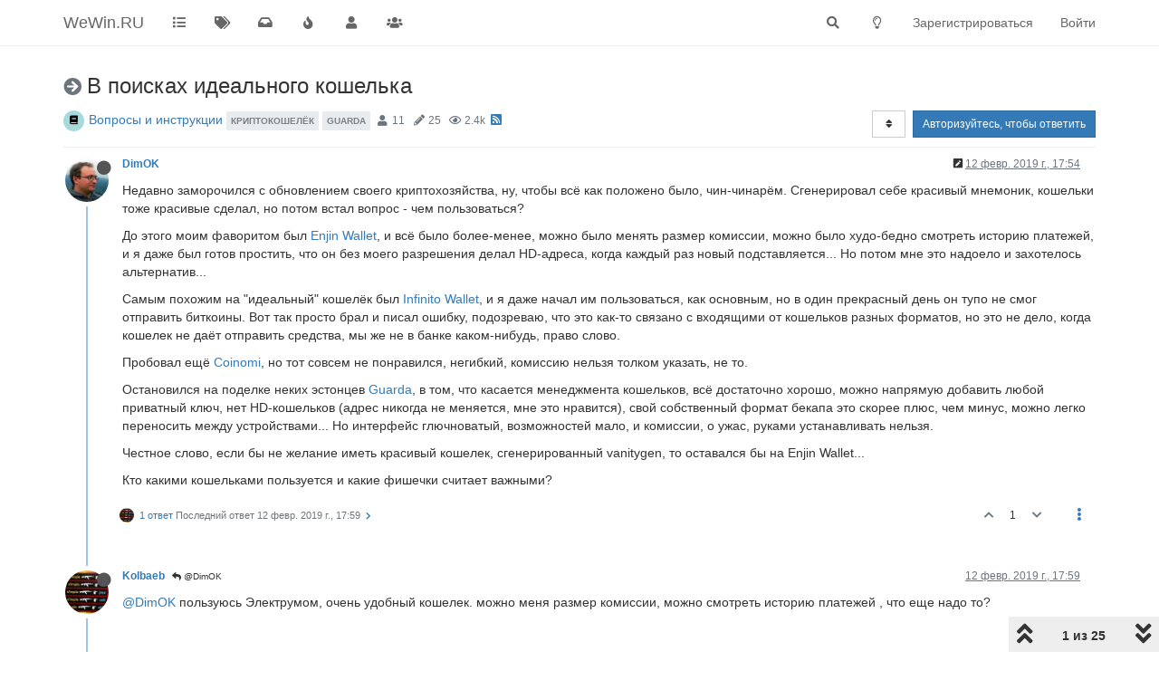

--- FILE ---
content_type: text/html; charset=utf-8
request_url: https://wewin.ru/topic/2/%D0%B2-%D0%BF%D0%BE%D0%B8%D1%81%D0%BA%D0%B0%D1%85-%D0%B8%D0%B4%D0%B5%D0%B0%D0%BB%D1%8C%D0%BD%D0%BE%D0%B3%D0%BE-%D0%BA%D0%BE%D1%88%D0%B5%D0%BB%D1%8C%D0%BA%D0%B0
body_size: 36803
content:
<!DOCTYPE html>
<html lang="ru" data-dir="ltr" style="direction: ltr;">
<head>
	<title>В поисках идеального кошелька :: WeWin.RU</title>
	<meta name="viewport" content="width&#x3D;device-width, initial-scale&#x3D;1.0" />
	<meta name="content-type" content="text/html; charset=UTF-8" />
	<meta name="apple-mobile-web-app-capable" content="yes" />
	<meta name="mobile-web-app-capable" content="yes" />
	<meta property="og:site_name" content="WeWin.RU" />
	<meta name="msapplication-badge" content="frequency=30; polling-uri=https://wewin.ru/sitemap.xml" />
	<meta name="theme-color" content="#ffffff" />
	<meta name="keywords" content="ставки на спорт,букмекерская контора,тотализатор,криптовалюта,казино,лудомания,игры на деньги,теплотрасса" />
	<meta name="title" content="В поисках идеального кошелька" />
	<meta name="description" content="Недавно заморочился с обновлением своего криптохозяйства, ну, чтобы всё как положено было, чин-чинарём. Сгенерировал себе красивый мнемоник, кошельки тоже красивые сделал, но потом встал вопрос - чем пользоваться? До этого моим фаворитом был Enjin Wallet,..." />
	<meta property="og:title" content="В поисках идеального кошелька" />
	<meta property="og:description" content="Недавно заморочился с обновлением своего криптохозяйства, ну, чтобы всё как положено было, чин-чинарём. Сгенерировал себе красивый мнемоник, кошельки тоже красивые сделал, но потом встал вопрос - чем пользоваться? До этого моим фаворитом был Enjin Wallet,..." />
	<meta property="og:type" content="article" />
	<meta property="article:published_time" content="2019-02-12T17:54:14.338Z" />
	<meta property="article:modified_time" content="2021-02-14T19:52:07.127Z" />
	<meta property="article:section" content="Вопросы и инструкции" />
	<meta property="og:image" content="https://wewin.ru/assets/uploads/profile/1-profileavatar.jpeg" />
	<meta property="og:image:url" content="https://wewin.ru/assets/uploads/profile/1-profileavatar.jpeg" />
	<meta property="og:image" content="https://wewin.ru/assets/images/logo@3x.png" />
	<meta property="og:image:url" content="https://wewin.ru/assets/images/logo@3x.png" />
	<meta property="og:image:width" content="963" />
	<meta property="og:image:height" content="225" />
	<meta property="og:url" content="https://wewin.ru/topic/2/%D0%B2-%D0%BF%D0%BE%D0%B8%D1%81%D0%BA%D0%B0%D1%85-%D0%B8%D0%B4%D0%B5%D0%B0%D0%BB%D1%8C%D0%BD%D0%BE%D0%B3%D0%BE-%D0%BA%D0%BE%D1%88%D0%B5%D0%BB%D1%8C%D0%BA%D0%B0" />
	
	<link rel="stylesheet" type="text/css" href="/assets/client.css?v=j27vq0hc4d4" />
	<link rel="icon" type="image/x-icon" href="/assets/uploads/system/favicon.ico?v&#x3D;j27vq0hc4d4" />
	<link rel="manifest" href="/manifest.webmanifest" crossorigin="use-credentials" />
	<link rel="search" type="application/opensearchdescription+xml" title="WeWin.RU" href="/osd.xml" />
	<link rel="apple-touch-icon" href="/assets/images/touch/512.png" />
	<link rel="icon" sizes="36x36" href="/assets/images/touch/36.png" />
	<link rel="icon" sizes="48x48" href="/assets/images/touch/48.png" />
	<link rel="icon" sizes="72x72" href="/assets/images/touch/72.png" />
	<link rel="icon" sizes="96x96" href="/assets/images/touch/96.png" />
	<link rel="icon" sizes="144x144" href="/assets/images/touch/144.png" />
	<link rel="icon" sizes="192x192" href="/assets/images/touch/192.png" />
	<link rel="icon" sizes="512x512" href="/assets/images/touch/512.png" />
	<link rel="prefetch" href="/assets/src/modules/composer.js?v&#x3D;j27vq0hc4d4" />
	<link rel="prefetch" href="/assets/src/modules/composer/uploads.js?v&#x3D;j27vq0hc4d4" />
	<link rel="prefetch" href="/assets/src/modules/composer/drafts.js?v&#x3D;j27vq0hc4d4" />
	<link rel="prefetch" href="/assets/src/modules/composer/tags.js?v&#x3D;j27vq0hc4d4" />
	<link rel="prefetch" href="/assets/src/modules/composer/categoryList.js?v&#x3D;j27vq0hc4d4" />
	<link rel="prefetch" href="/assets/src/modules/composer/resize.js?v&#x3D;j27vq0hc4d4" />
	<link rel="prefetch" href="/assets/src/modules/composer/autocomplete.js?v&#x3D;j27vq0hc4d4" />
	<link rel="prefetch" href="/assets/templates/composer.tpl?v&#x3D;j27vq0hc4d4" />
	<link rel="prefetch" href="/assets/language/ru/topic.json?v&#x3D;j27vq0hc4d4" />
	<link rel="prefetch" href="/assets/language/ru/modules.json?v&#x3D;j27vq0hc4d4" />
	<link rel="prefetch" href="/assets/language/ru/tags.json?v&#x3D;j27vq0hc4d4" />
	<link rel="prefetch stylesheet" href="/assets/plugins/nodebb-plugin-markdown/styles/default.css" />
	<link rel="prefetch" href="/assets/language/ru/markdown.json?v&#x3D;j27vq0hc4d4" />
	<link rel="stylesheet" href="https://wewin.ru/assets/plugins/nodebb-plugin-emoji/emoji/styles.css?v&#x3D;j27vq0hc4d4" />
	<link rel="canonical" href="https://wewin.ru/topic/2/в-поисках-идеального-кошелька" />
	<link rel="alternate" type="application/rss+xml" href="/topic/2.rss" />
	<link rel="up" href="https://wewin.ru/category/3/вопросы-и-инструкции" />
	

	<script>
		var config = JSON.parse('{"relative_path":"","upload_url":"/assets/uploads","asset_base_url":"/assets","assetBaseUrl":"/assets","siteTitle":"WeWin.RU","browserTitle":"WeWin.RU","titleLayout":"&#123;pageTitle&#125; :: &#123;browserTitle&#125;","showSiteTitle":true,"maintenanceMode":false,"minimumTitleLength":1,"maximumTitleLength":255,"minimumPostLength":1,"maximumPostLength":32767,"minimumTagsPerTopic":0,"maximumTagsPerTopic":7,"minimumTagLength":2,"maximumTagLength":32,"undoTimeout":10000,"useOutgoingLinksPage":false,"allowGuestHandles":true,"allowTopicsThumbnail":true,"usePagination":true,"disableChat":false,"disableChatMessageEditing":true,"maximumChatMessageLength":5000,"socketioTransports":["polling","websocket"],"socketioOrigins":"https://wewin.ru:*","websocketAddress":"","maxReconnectionAttempts":3,"reconnectionDelay":1200,"topicsPerPage":25,"postsPerPage":25,"maximumFileSize":2048,"theme:id":"nodebb-theme-persona","theme:src":"","defaultLang":"ru","userLang":"ru","loggedIn":false,"uid":-1,"cache-buster":"v=j27vq0hc4d4","topicPostSort":"oldest_to_newest","categoryTopicSort":"newest_to_oldest","csrf_token":false,"searchEnabled":true,"searchDefaultInQuick":"titles","bootswatchSkin":"","enablePostHistory":true,"timeagoCutoff":8,"timeagoCodes":["af","am","ar","az-short","az","be","bg","bs","ca","cs","cy","da","de-short","de","dv","el","en-short","en","es-short","es","et","eu","fa-short","fa","fi","fr-short","fr","gl","he","hr","hu","hy","id","is","it-short","it","ja","jv","ko","ky","lt","lv","mk","nl","no","pl","pt-br-short","pt-br","pt-short","pt","ro","rs","ru","rw","si","sk","sl","sq","sr","sv","th","tr-short","tr","uk","ur","uz","vi","zh-CN","zh-TW"],"cookies":{"enabled":false,"message":"[[global:cookies.message]]","dismiss":"[[global:cookies.accept]]","link":"[[global:cookies.learn_more]]","link_url":"https:&#x2F;&#x2F;www.cookiesandyou.com"},"thumbs":{"size":200},"iconBackgrounds":["#f44336","#e91e63","#9c27b0","#673ab7","#3f51b5","#2196f3","#009688","#1b5e20","#33691e","#827717","#e65100","#ff5722","#795548","#607d8b"],"emailPrompt":1,"useragent":{"isYaBrowser":false,"isAuthoritative":true,"isMobile":false,"isMobileNative":false,"isTablet":false,"isiPad":false,"isiPod":false,"isiPhone":false,"isiPhoneNative":false,"isAndroid":false,"isAndroidNative":false,"isBlackberry":false,"isOpera":false,"isIE":false,"isEdge":false,"isIECompatibilityMode":false,"isSafari":false,"isFirefox":false,"isWebkit":false,"isChrome":true,"isKonqueror":false,"isOmniWeb":false,"isSeaMonkey":false,"isFlock":false,"isAmaya":false,"isPhantomJS":false,"isEpiphany":false,"isDesktop":true,"isWindows":false,"isLinux":false,"isLinux64":false,"isMac":true,"isChromeOS":false,"isBada":false,"isSamsung":false,"isRaspberry":false,"isBot":false,"isCurl":false,"isAndroidTablet":false,"isWinJs":false,"isKindleFire":false,"isSilk":false,"isCaptive":false,"isSmartTV":false,"isUC":false,"isFacebook":false,"isAlamoFire":false,"isElectron":false,"silkAccelerated":false,"browser":"Chrome","version":"131.0.0.0","os":"OS X","platform":"Apple Mac","geoIp":{},"source":"Mozilla/5.0 (Macintosh; Intel Mac OS X 10_15_7) AppleWebKit/537.36 (KHTML, like Gecko) Chrome/131.0.0.0 Safari/537.36; ClaudeBot/1.0; +claudebot@anthropic.com)","isWechat":false},"acpLang":"undefined","topicSearchEnabled":false,"composer-default":{"composeRouteEnabled":"off"},"markdown":{"highlight":1,"highlightLinesLanguageList":[""],"theme":"default.css","defaultHighlightLanguage":""},"emojiCustomFirst":false,"hideSubCategories":false,"hideCategoryLastPost":false,"enableQuickReply":true}');
		var app = {
			user: JSON.parse('{"uid":0,"username":"Гость","displayname":"Гость","userslug":"","fullname":"Гость","email":"","icon:text":"?","icon:bgColor":"#aaa","groupTitle":"","groupTitleArray":[],"status":"offline","reputation":0,"email:confirmed":false,"unreadData":{"":{},"new":{},"watched":{},"unreplied":{}},"isAdmin":false,"isGlobalMod":false,"isMod":false,"privileges":{"chat":false,"upload:post:image":false,"upload:post:file":false,"signature":false,"invite":false,"group:create":false,"search:content":false,"search:users":false,"search:tags":false,"view:users":false,"view:tags":true,"view:groups":false,"local:login":false,"ban":false,"mute":false,"view:users:info":false},"timeagoCode":"ru","offline":true,"isEmailConfirmSent":false}')
		};
		document.documentElement.style.setProperty('--panel-offset', `${localStorage.getItem('panelOffset') || 0}px`);
	</script>

	
	<meta name="yandex-verification" content="31b99522d5bb4605" />
<meta name="google-site-verification" content="M3m_shdCMIDFGfKEJiOopUJ7R3uPxetQUAolZoriCvg" />
<!-- We don't need no education
<script async defer data-website-id="a52916a3-4dbb-4bfb-800c-12946ace6603" src="https://a.wewin.ru/umami.js" data-cache="true"></script>
-->

	
	
</head>

<body class="page-topic page-topic-2 page-topic-в-поисках-идеального-кошелька page-topic-category-3 page-topic-category-вопросы-и-инструкции parent-category-3 page-status-200 theme-persona user-guest skin-noskin">
	<nav id="menu" class="slideout-menu hidden">
		<section class="menu-section" data-section="navigation">
	<ul class="menu-section-list"></ul>
</section>


	</nav>
	<nav id="chats-menu" class="slideout-menu hidden">
		
	</nav>

	<main id="panel" class="slideout-panel">
		<nav class="navbar navbar-default navbar-fixed-top header" id="header-menu" component="navbar">
			<div class="container">
							<div class="navbar-header">
				<button type="button" class="navbar-toggle pull-left" id="mobile-menu">
					<i class="fa fa-lg fa-fw fa-bars unread-count" data-content="0" data-unread-url="/unread"></i>
				</button>
				

				
				<div class="navbar-search visible-xs pull-right">
					<form action="/search" method="GET">
						<button type="button" class="btn btn-link"><i class="fa fa-lg fa-fw fa-search" title="Поиск"></i></button>
						<input autocomplete="off" type="text" class="form-control hidden" name="term" placeholder="Поиск"/>
						<button class="btn btn-primary hidden" type="submit"></button>
						<input type="text" class="hidden" name="in" value="titles" />
					</form>
					<div class="quick-search-container hidden">
						<div class="quick-search-results-container"></div>
					</div>
				</div>
				

				
				
				<a href="/">
					<h1 class="navbar-brand forum-title">WeWin.RU</h1>
				</a>
				

				<div component="navbar/title" class="visible-xs hidden">
					<span></span>
				</div>
			</div>

			<div id="nav-dropdown" class="hidden-xs">
				
				
				<ul id="logged-out-menu" class="nav navbar-nav navbar-right">
					
					<li>
						<a href="/register">
							<i class="fa fa-pencil fa-fw hidden-sm hidden-md hidden-lg"></i>
							<span>Зарегистрироваться</span>
						</a>
					</li>
					
					<li>
						<a href="/login">
							<i class="fa fa-sign-in fa-fw hidden-sm hidden-md hidden-lg"></i>
							<span>Войти</span>
						</a>
					</li>
				</ul>
				
				
				<ul class="nav navbar-nav navbar-right">
					<li>
						<form id="search-form" class="navbar-form navbar-right hidden-xs" role="search" method="GET">
							<button id="search-button" type="button" class="btn btn-link"><i class="fa fa-search fa-fw" title="Поиск"></i></button>
							<div class="hidden" id="search-fields">
								<div class="form-group">
									<input autocomplete="off" type="text" class="form-control" placeholder="Поиск" name="query" value="">
									<a href="#"><i class="fa fa-gears fa-fw advanced-search-link"></i></a>
								</div>
								<button type="submit" class="btn btn-default hide">Поиск</button>
							</div>
						</form>
						<div id="quick-search-container" class="quick-search-container hidden">
							<div class="checkbox filter-category">
								<label>
									<input type="checkbox" checked><span class="name"></span>
								</label>
							</div>
							<div class="text-center loading-indicator"><i class="fa fa-spinner fa-spin"></i></div>
							<div class="quick-search-results-container"></div>
						</div>
					</li>
					<li class="visible-xs" id="search-menu">
						<a href="/search">
							<i class="fa fa-search fa-fw"></i> Поиск
						</a>
					</li>
				</ul>
				

				<ul class="nav navbar-nav navbar-right hidden-xs">
					<li>
						<a href="#" id="reconnect" class="hide" title="Похоже, подключение к WeWin.RU было разорвано, подождите, пока мы пытаемся восстановить соединение.">
							<i class="fa fa-check"></i>
						</a>
					</li>
				</ul>

				<ul id="main-nav" class="nav navbar-nav">
					
					
					<li class="">
						<a title="Категории" class="navigation-link "
						 href="&#x2F;categories" >
							
							<i class="fa fa-fw fa-list" data-content=""></i>
							
							
							<span class="visible-xs-inline">Категории</span>
							
							
						</a>
						
					</li>
					
					
					
					<li class="">
						<a title="Метки" class="navigation-link "
						 href="&#x2F;tags" >
							
							<i class="fa fa-fw fa-tags" data-content=""></i>
							
							
							<span class="visible-xs-inline">Метки</span>
							
							
						</a>
						
					</li>
					
					
					
					<li class="">
						<a title="Непрочитанные" class="navigation-link "
						 href="&#x2F;unread" id="unread-count">
							
							<i class="fa fa-fw fa-inbox" data-content="0"></i>
							
							
							<span class="visible-xs-inline">Непрочитанные</span>
							
							
						</a>
						
					</li>
					
					
					
					<li class="">
						<a title="Популярные" class="navigation-link "
						 href="&#x2F;popular?term=weekly" >
							
							<i class="fa fa-fw fa-fire" data-content=""></i>
							
							
							<span class="visible-xs-inline">Популярные</span>
							
							
						</a>
						
					</li>
					
					
					
					<li class="">
						<a title="Пользователи" class="navigation-link "
						 href="&#x2F;users" >
							
							<i class="fa fa-fw fa-user" data-content=""></i>
							
							
							<span class="visible-xs-inline">Пользователи</span>
							
							
						</a>
						
					</li>
					
					
					
					<li class="">
						<a title="Группы" class="navigation-link "
						 href="&#x2F;groups" >
							
							<i class="fa fa-fw fa-group" data-content=""></i>
							
							
							<span class="visible-xs-inline">Группы</span>
							
							
						</a>
						
					</li>
					
					
				</ul>

				
			</div>

			</div>
		</nav>
		<div class="container" id="content">
		<noscript>
    <div class="alert alert-danger">
        <p>
            Your browser does not seem to support JavaScript. As a result, your viewing experience will be diminished, and you have been placed in <strong>read-only mode</strong>.
        </p>
        <p>
            Please download a browser that supports JavaScript, or enable it if it's disabled (i.e. NoScript).
        </p>
    </div>
</noscript>
		
<div data-widget-area="header">
	
</div>
<div class="row">
	<div class="topic col-lg-12">
		<div class="topic-header">
			<h1 component="post/header" class="" itemprop="name">
				<span class="topic-title">
					<span component="topic/labels">
						<i component="topic/scheduled" class="fa fa-clock-o hidden" title="Запланировано"></i>
						<i component="topic/pinned" class="fa fa-thumb-tack hidden" title="Прикреплена"></i>
						<i component="topic/locked" class="fa fa-lock hidden" title="Закрыта"></i>
						<i class="fa fa-arrow-circle-right " title="Перенесена"></i>
						
					</span>
					<span component="topic/title">В поисках идеального кошелька</span>
				</span>
			</h1>

			<div class="topic-info clearfix">
				<div class="category-item inline-block">
					<div role="presentation" class="icon pull-left" style="background-color: #a8dadc; color: #000000;">
						<i class="fa fa-fw fa-book"></i>
					</div>
					<a href="/category/3/вопросы-и-инструкции">Вопросы и инструкции</a>
				</div>

				<div class="tags tag-list inline-block hidden-xs">
					
<a href="/tags/%D0%BA%D1%80%D0%B8%D0%BF%D1%82%D0%BE%D0%BA%D0%BE%D1%88%D0%B5%D0%BB%D1%91%D0%BA">
    <span class="tag tag-item tag-class-криптокошелёк" data-tag="криптокошелёк">криптокошелёк</span>
</a>

<a href="/tags/guarda">
    <span class="tag tag-item tag-class-guarda" data-tag="guarda">guarda</span>
</a>

				</div>
				<div class="inline-block hidden-xs">
					<div class="stats text-muted">
	<i class="fa fa-fw fa-user" title="Posters"></i>
	<span title="11" class="human-readable-number">11</span>
</div>
<div class="stats text-muted">
	<i class="fa fa-fw fa-pencil" title="Сообщения"></i>
	<span component="topic/post-count" title="25" class="human-readable-number">25</span>
</div>
<div class="stats text-muted">
	<i class="fa fa-fw fa-eye" title="Просмотры"></i>
	<span class="human-readable-number" title="2370">2370</span>
</div>
				</div>
				
				<a class="hidden-xs" target="_blank" href="/topic/2.rss"><i class="fa fa-rss-square"></i></a>
				
				

				<div class="topic-main-buttons pull-right inline-block">
	<span class="loading-indicator btn pull-left hidden" done="0">
		<span class="hidden-xs">Загружаем больше сообщений</span> <i class="fa fa-refresh fa-spin"></i>
	</span>

	

	

	<div title="Сортировка" class="btn-group bottom-sheet hidden-xs" component="thread/sort">
	<button class="btn btn-sm btn-default dropdown-toggle" data-toggle="dropdown" type="button">
	<span><i class="fa fa-fw fa-sort"></i></span></button>
	<ul class="dropdown-menu dropdown-menu-right">
		<li><a href="#" class="oldest_to_newest" data-sort="oldest_to_newest"><i class="fa fa-fw"></i> Сначала старые</a></li>
		<li><a href="#" class="newest_to_oldest" data-sort="newest_to_oldest"><i class="fa fa-fw"></i> Сначала новые</a></li>
		<li><a href="#" class="most_votes" data-sort="most_votes"><i class="fa fa-fw"></i> По количеству голосов</a></li>
	</ul>
</div>


	<div class="inline-block">
	
	</div>
	<div component="topic/reply/container" class="btn-group action-bar bottom-sheet hidden">
	<a href="/compose?tid=2&title=В поисках идеального кошелька" class="btn btn-sm btn-primary" component="topic/reply" data-ajaxify="false" role="button"><i class="fa fa-reply visible-xs-inline"></i><span class="visible-sm-inline visible-md-inline visible-lg-inline"> Ответить</span></a>
	<button type="button" class="btn btn-sm btn-primary dropdown-toggle" data-toggle="dropdown">
		<span class="caret"></span>
	</button>
	<ul class="dropdown-menu pull-right" role="menu">
		<li><a href="#" component="topic/reply-as-topic">Ответить, создав новую тему</a></li>
	</ul>
</div>




<a component="topic/reply/guest" href="/login" class="btn btn-sm btn-primary">Авторизуйтесь, чтобы ответить</a>


</div>

			</div>
		</div>
		

		
		<div component="topic/deleted/message" class="alert alert-warning hidden clearfix">
    <span class="pull-left">Эта тема была удалена. Только пользователи с правом управления темами могут её видеть.</span>
    <span class="pull-right">
        
    </span>
</div>
		

		<ul component="topic" class="posts timeline" data-tid="2" data-cid="3">
			
				<li component="post" class="  topic-owner-post" data-index="0" data-pid="3" data-uid="1" data-timestamp="1549994054338" data-username="DimOK" data-userslug="dimok" itemscope itemtype="http://schema.org/Comment">
					<a component="post/anchor" data-index="0" id="0"></a>

					<meta itemprop="datePublished" content="2019-02-12T17:54:14.338Z">
					<meta itemprop="dateModified" content="2019-02-14T13:59:11.663Z">

					<div class="clearfix post-header">
	<div class="icon pull-left">
		<a href="/user/dimok">
			<img class="avatar  avatar-sm2x avatar-rounded" alt="DimOK" title="DimOK" data-uid="1" loading="lazy" component="user/picture" src="/assets/uploads/profile/1-profileavatar.jpeg" style="" />
			<i component="user/status" class="fa fa-circle status offline" title="Не в сети"></i>
		</a>
	</div>

	<small class="pull-left">
		<strong>
			<a href="/user/dimok" itemprop="author" data-username="DimOK" data-uid="1">DimOK</a>
		</strong>

		

		

		<span class="visible-xs-inline-block visible-sm-inline-block visible-md-inline-block visible-lg-inline-block">
			

			<span>
				
			</span>
		</span>

	</small>
	<small class="pull-right">
		<span class="bookmarked"><i class="fa fa-bookmark-o"></i></span>
	</small>
	<small class="pull-right">
		<i component="post/edit-indicator" class="fa fa-pencil-square edit-icon "></i>

		<small data-editor="dimok" component="post/editor" class="hidden">отредактировано DimOK <span class="timeago" title="2019-02-14T13:59:11.663Z"></span></small>

		<span class="visible-xs-inline-block visible-sm-inline-block visible-md-inline-block visible-lg-inline-block">
			<a class="permalink" href="/post/3"><span class="timeago" title="2019-02-12T17:54:14.338Z"></span></a>
		</span>
	</small>
</div>

<br />

<div class="content" component="post/content" itemprop="text">
	<p dir="auto">Недавно заморочился с обновлением своего криптохозяйства, ну, чтобы всё как положено было, чин-чинарём. Сгенерировал себе красивый мнемоник, кошельки тоже красивые сделал, но потом встал вопрос - чем пользоваться?</p>
<p dir="auto">До этого моим фаворитом был <a href="https://www.cryptocompare.com/wallets/enjin-wallet/" target="_blank" rel="noopener noreferrer nofollow ugc">Enjin Wallet</a>, и всё было более-менее, можно было менять размер комиссии, можно было худо-бедно смотреть историю платежей, и я даже был готов простить, что он без моего разрешения делал HD-адреса, когда каждый раз новый подставляется... Но потом мне это надоело и захотелось альтернатив...</p>
<p dir="auto">Самым похожим на "идеальный" кошелёк был <a href="https://www.cryptocompare.com/wallets/infinito-wallet/" target="_blank" rel="noopener noreferrer nofollow ugc">Infinito Wallet</a>, и я даже начал им пользоваться, как основным, но в один прекрасный день он тупо не смог отправить биткоины. Вот так просто брал и писал ошибку, подозреваю, что это как-то связано с входящими от кошельков разных форматов, но это не дело, когда кошелек не даёт отправить средства, мы же не в банке каком-нибудь, право слово.</p>
<p dir="auto">Пробовал ещё <a href="https://www.cryptocompare.com/wallets/coinomi/" target="_blank" rel="noopener noreferrer nofollow ugc">Coinomi</a>, но тот совсем не понравился, негибкий, комиссию нельзя толком указать, не то.</p>
<p dir="auto">Остановился на поделке неких эстонцев <a href="https://www.cryptocompare.com/wallets/guarda-wallet/" target="_blank" rel="noopener noreferrer nofollow ugc">Guarda</a>, в том, что касается менеджмента кошельков, всё достаточно хорошо, можно напрямую добавить любой приватный ключ, нет HD-кошельков (адрес никогда не меняется, мне это нравится), свой собственный формат бекапа это скорее плюс, чем минус, можно легко переносить между устройствами... Но интерфейс глючноватый, возможностей мало, и комиссии, о ужас, руками устанавливать нельзя.</p>
<p dir="auto">Честное слово, если бы не желание иметь красивый кошелек, сгенерированный vanitygen, то оставался бы на Enjin Wallet...</p>
<p dir="auto">Кто какими кошельками пользуется и какие фишечки считает важными?</p>

</div>

<div class="post-footer">
	

	<div class="clearfix">
	
	<a component="post/reply-count" data-target-component="post/replies/container" href="#" class="threaded-replies no-select pull-left ">
		<span component="post/reply-count/avatars" class="avatars ">
			
			<img class="avatar  avatar-xs avatar-rounded" alt="Kolbaeb" title="Kolbaeb" data-uid="10" loading="lazy" component="avatar/picture" src="/assets/uploads/profile/10-profileavatar.png" style="" />
			
		</span>

		<span class="replies-count" component="post/reply-count/text" data-replies="1">1 ответ</span>
		<span class="replies-last hidden-xs">Последний ответ <span class="timeago" title="2019-02-12T17:59:58.697Z"></span></span>

		<i class="fa fa-fw fa-chevron-right" component="post/replies/open"></i>
		<i class="fa fa-fw fa-chevron-down hidden" component="post/replies/close"></i>
		<i class="fa fa-fw fa-spin fa-spinner hidden" component="post/replies/loading"></i>
	</a>
	

	<small class="pull-right">
		<!-- This partial intentionally left blank; overwritten by nodebb-plugin-reactions -->
		<span class="post-tools">
			<a component="post/reply" href="#" class="no-select hidden">Ответить</a>
			<a component="post/quote" href="#" class="no-select hidden">Цитировать</a>
		</span>

		
		<span class="votes">
			<a component="post/upvote" href="#" class="">
				<i class="fa fa-chevron-up"></i>
			</a>

			<span component="post/vote-count" data-votes="1">1</span>

			
			<a component="post/downvote" href="#" class="">
				<i class="fa fa-chevron-down"></i>
			</a>
			
		</span>
		

		<span component="post/tools" class="dropdown moderator-tools bottom-sheet ">
	<a href="#" data-toggle="dropdown" data-ajaxify="false"><i class="fa fa-fw fa-ellipsis-v"></i></a>
	<ul class="dropdown-menu dropdown-menu-right hidden" role="menu"></ul>
</span>

	</small>
	</div>
	<div component="post/replies/container"></div>
</div>
				</li>
				
			
				<li component="post" class="  " data-index="1" data-pid="4" data-uid="10" data-timestamp="1549994398697" data-username="Kolbaeb" data-userslug="kolbaeb" itemscope itemtype="http://schema.org/Comment">
					<a component="post/anchor" data-index="1" id="1"></a>

					<meta itemprop="datePublished" content="2019-02-12T17:59:58.697Z">
					<meta itemprop="dateModified" content="">

					<div class="clearfix post-header">
	<div class="icon pull-left">
		<a href="/user/kolbaeb">
			<img class="avatar  avatar-sm2x avatar-rounded" alt="Kolbaeb" title="Kolbaeb" data-uid="10" loading="lazy" component="user/picture" src="/assets/uploads/profile/10-profileavatar.png" style="" />
			<i component="user/status" class="fa fa-circle status offline" title="Не в сети"></i>
		</a>
	</div>

	<small class="pull-left">
		<strong>
			<a href="/user/kolbaeb" itemprop="author" data-username="Kolbaeb" data-uid="10">Kolbaeb</a>
		</strong>

		

		

		<span class="visible-xs-inline-block visible-sm-inline-block visible-md-inline-block visible-lg-inline-block">
			
			<a component="post/parent" class="btn btn-xs btn-default hidden-xs" data-topid="3" href="/post/3"><i class="fa fa-reply"></i> @DimOK</a>
			

			<span>
				
			</span>
		</span>

	</small>
	<small class="pull-right">
		<span class="bookmarked"><i class="fa fa-bookmark-o"></i></span>
	</small>
	<small class="pull-right">
		<i component="post/edit-indicator" class="fa fa-pencil-square edit-icon hidden"></i>

		<small data-editor="" component="post/editor" class="hidden">отредактировано  <span class="timeago" title=""></span></small>

		<span class="visible-xs-inline-block visible-sm-inline-block visible-md-inline-block visible-lg-inline-block">
			<a class="permalink" href="/post/4"><span class="timeago" title="2019-02-12T17:59:58.697Z"></span></a>
		</span>
	</small>
</div>

<br />

<div class="content" component="post/content" itemprop="text">
	<p dir="auto"><a class="plugin-mentions-user plugin-mentions-a" href="https://wewin.ru/uid/1">@DimOK</a>   пользуюсь Электрумом, очень удобный кошелек. можно меня размер комиссии, можно смотреть историю платежей , что еще надо то?</p>

</div>

<div class="post-footer">
	

	<div class="clearfix">
	
	<a component="post/reply-count" data-target-component="post/replies/container" href="#" class="threaded-replies no-select pull-left hidden">
		<span component="post/reply-count/avatars" class="avatars ">
			
		</span>

		<span class="replies-count" component="post/reply-count/text" data-replies="0">1 ответ</span>
		<span class="replies-last hidden-xs">Последний ответ <span class="timeago" title=""></span></span>

		<i class="fa fa-fw fa-chevron-right" component="post/replies/open"></i>
		<i class="fa fa-fw fa-chevron-down hidden" component="post/replies/close"></i>
		<i class="fa fa-fw fa-spin fa-spinner hidden" component="post/replies/loading"></i>
	</a>
	

	<small class="pull-right">
		<!-- This partial intentionally left blank; overwritten by nodebb-plugin-reactions -->
		<span class="post-tools">
			<a component="post/reply" href="#" class="no-select hidden">Ответить</a>
			<a component="post/quote" href="#" class="no-select hidden">Цитировать</a>
		</span>

		
		<span class="votes">
			<a component="post/upvote" href="#" class="">
				<i class="fa fa-chevron-up"></i>
			</a>

			<span component="post/vote-count" data-votes="0">0</span>

			
			<a component="post/downvote" href="#" class="">
				<i class="fa fa-chevron-down"></i>
			</a>
			
		</span>
		

		<span component="post/tools" class="dropdown moderator-tools bottom-sheet ">
	<a href="#" data-toggle="dropdown" data-ajaxify="false"><i class="fa fa-fw fa-ellipsis-v"></i></a>
	<ul class="dropdown-menu dropdown-menu-right hidden" role="menu"></ul>
</span>

	</small>
	</div>
	<div component="post/replies/container"></div>
</div>
				</li>
				
			
				<li component="post" class="  topic-owner-post" data-index="2" data-pid="5" data-uid="1" data-timestamp="1549994490493" data-username="DimOK" data-userslug="dimok" itemscope itemtype="http://schema.org/Comment">
					<a component="post/anchor" data-index="2" id="2"></a>

					<meta itemprop="datePublished" content="2019-02-12T18:01:30.493Z">
					<meta itemprop="dateModified" content="2019-02-13T15:00:03.275Z">

					<div class="clearfix post-header">
	<div class="icon pull-left">
		<a href="/user/dimok">
			<img class="avatar  avatar-sm2x avatar-rounded" alt="DimOK" title="DimOK" data-uid="1" loading="lazy" component="user/picture" src="/assets/uploads/profile/1-profileavatar.jpeg" style="" />
			<i component="user/status" class="fa fa-circle status offline" title="Не в сети"></i>
		</a>
	</div>

	<small class="pull-left">
		<strong>
			<a href="/user/dimok" itemprop="author" data-username="DimOK" data-uid="1">DimOK</a>
		</strong>

		

		

		<span class="visible-xs-inline-block visible-sm-inline-block visible-md-inline-block visible-lg-inline-block">
			

			<span>
				
			</span>
		</span>

	</small>
	<small class="pull-right">
		<span class="bookmarked"><i class="fa fa-bookmark-o"></i></span>
	</small>
	<small class="pull-right">
		<i component="post/edit-indicator" class="fa fa-pencil-square edit-icon "></i>

		<small data-editor="dimok" component="post/editor" class="hidden">отредактировано DimOK <span class="timeago" title="2019-02-13T15:00:03.275Z"></span></small>

		<span class="visible-xs-inline-block visible-sm-inline-block visible-md-inline-block visible-lg-inline-block">
			<a class="permalink" href="/post/5"><span class="timeago" title="2019-02-12T18:01:30.493Z"></span></a>
		</span>
	</small>
</div>

<br />

<div class="content" component="post/content" itemprop="text">
	<p dir="auto">Ну, как минимум поддержка всех основных криптомонеток: BTC, ETH, LTC и желательно XMR на всякий случай. Ну и ERC20 токенов. Ну и с телефончика, кстати, намного удобнее, можно QR-коды сканировать и быстро отправлять.</p>
<p dir="auto">В общем у меня требования были такими:</p>
<ol>
<li>Поддержка BTC, ETH (вместе с ERC-20), LTC и желательно XMR, на всякий случай.</li>
<li>Отсутствие смены адресов (HD-wallet), в идеале возможность выбирать, хочу ли я получать сдачу на тот же кошелёк или на новый.</li>
<li>Возможность использовать mnemonic на 12 слов для создания кошельков и, обязательно, приватных ключей, если хочется красивый адрес.</li>
<li>Настройка комиссий и, в идеале, параметров транзакции (какие входы использовать).</li>
<li>Разумеется, никаких обязательных регистраций, просто паролька для кодирования приватных ключей в браузере/телефоне.</li>
<li>Мультиплатформенность, как минимум Android и браузер.</li>
<li>Ну и адресная книга до кучи с удобным просмотром транзакций.</li>
</ol>
<p dir="auto">Не встречали что-нибудь похожее?</p>

</div>

<div class="post-footer">
	

	<div class="clearfix">
	
	<a component="post/reply-count" data-target-component="post/replies/container" href="#" class="threaded-replies no-select pull-left hidden">
		<span component="post/reply-count/avatars" class="avatars ">
			
		</span>

		<span class="replies-count" component="post/reply-count/text" data-replies="0">1 ответ</span>
		<span class="replies-last hidden-xs">Последний ответ <span class="timeago" title=""></span></span>

		<i class="fa fa-fw fa-chevron-right" component="post/replies/open"></i>
		<i class="fa fa-fw fa-chevron-down hidden" component="post/replies/close"></i>
		<i class="fa fa-fw fa-spin fa-spinner hidden" component="post/replies/loading"></i>
	</a>
	

	<small class="pull-right">
		<!-- This partial intentionally left blank; overwritten by nodebb-plugin-reactions -->
		<span class="post-tools">
			<a component="post/reply" href="#" class="no-select hidden">Ответить</a>
			<a component="post/quote" href="#" class="no-select hidden">Цитировать</a>
		</span>

		
		<span class="votes">
			<a component="post/upvote" href="#" class="">
				<i class="fa fa-chevron-up"></i>
			</a>

			<span component="post/vote-count" data-votes="0">0</span>

			
			<a component="post/downvote" href="#" class="">
				<i class="fa fa-chevron-down"></i>
			</a>
			
		</span>
		

		<span component="post/tools" class="dropdown moderator-tools bottom-sheet ">
	<a href="#" data-toggle="dropdown" data-ajaxify="false"><i class="fa fa-fw fa-ellipsis-v"></i></a>
	<ul class="dropdown-menu dropdown-menu-right hidden" role="menu"></ul>
</span>

	</small>
	</div>
	<div component="post/replies/container"></div>
</div>
				</li>
				
			
				<li component="post" class="  topic-owner-post" data-index="3" data-pid="3444" data-uid="1" data-timestamp="1599657498814" data-username="DimOK" data-userslug="dimok" itemscope itemtype="http://schema.org/Comment">
					<a component="post/anchor" data-index="3" id="3"></a>

					<meta itemprop="datePublished" content="2020-09-09T13:18:18.814Z">
					<meta itemprop="dateModified" content="">

					<div class="clearfix post-header">
	<div class="icon pull-left">
		<a href="/user/dimok">
			<img class="avatar  avatar-sm2x avatar-rounded" alt="DimOK" title="DimOK" data-uid="1" loading="lazy" component="user/picture" src="/assets/uploads/profile/1-profileavatar.jpeg" style="" />
			<i component="user/status" class="fa fa-circle status offline" title="Не в сети"></i>
		</a>
	</div>

	<small class="pull-left">
		<strong>
			<a href="/user/dimok" itemprop="author" data-username="DimOK" data-uid="1">DimOK</a>
		</strong>

		

		

		<span class="visible-xs-inline-block visible-sm-inline-block visible-md-inline-block visible-lg-inline-block">
			

			<span>
				
			</span>
		</span>

	</small>
	<small class="pull-right">
		<span class="bookmarked"><i class="fa fa-bookmark-o"></i></span>
	</small>
	<small class="pull-right">
		<i component="post/edit-indicator" class="fa fa-pencil-square edit-icon hidden"></i>

		<small data-editor="" component="post/editor" class="hidden">отредактировано  <span class="timeago" title=""></span></small>

		<span class="visible-xs-inline-block visible-sm-inline-block visible-md-inline-block visible-lg-inline-block">
			<a class="permalink" href="/post/3444"><span class="timeago" title="2020-09-09T13:18:18.814Z"></span></a>
		</span>
	</small>
</div>

<br />

<div class="content" component="post/content" itemprop="text">
	<p dir="auto">А вот ещё интересное нашёл, не то, чтобы идеальное, но очень простое, достаточно удобное и комиссию можно выставлять...<br />
<a href="https://web.lumiwallet.com/" target="_blank" rel="noopener noreferrer nofollow ugc">https://web.lumiwallet.com/</a></p>

</div>

<div class="post-footer">
	

	<div class="clearfix">
	
	<a component="post/reply-count" data-target-component="post/replies/container" href="#" class="threaded-replies no-select pull-left ">
		<span component="post/reply-count/avatars" class="avatars ">
			
			<span class="avatar  avatar-xs avatar-rounded" alt="redya" title="redya" data-uid="267" loading="lazy" component="avatar/icon" style="background-color: #e91e63;">R</span>
			
		</span>

		<span class="replies-count" component="post/reply-count/text" data-replies="1">1 ответ</span>
		<span class="replies-last hidden-xs">Последний ответ <span class="timeago" title="2020-09-09T15:08:17.178Z"></span></span>

		<i class="fa fa-fw fa-chevron-right" component="post/replies/open"></i>
		<i class="fa fa-fw fa-chevron-down hidden" component="post/replies/close"></i>
		<i class="fa fa-fw fa-spin fa-spinner hidden" component="post/replies/loading"></i>
	</a>
	

	<small class="pull-right">
		<!-- This partial intentionally left blank; overwritten by nodebb-plugin-reactions -->
		<span class="post-tools">
			<a component="post/reply" href="#" class="no-select hidden">Ответить</a>
			<a component="post/quote" href="#" class="no-select hidden">Цитировать</a>
		</span>

		
		<span class="votes">
			<a component="post/upvote" href="#" class="">
				<i class="fa fa-chevron-up"></i>
			</a>

			<span component="post/vote-count" data-votes="0">0</span>

			
			<a component="post/downvote" href="#" class="">
				<i class="fa fa-chevron-down"></i>
			</a>
			
		</span>
		

		<span component="post/tools" class="dropdown moderator-tools bottom-sheet ">
	<a href="#" data-toggle="dropdown" data-ajaxify="false"><i class="fa fa-fw fa-ellipsis-v"></i></a>
	<ul class="dropdown-menu dropdown-menu-right hidden" role="menu"></ul>
</span>

	</small>
	</div>
	<div component="post/replies/container"></div>
</div>
				</li>
				
			
				<li component="post" class="  " data-index="4" data-pid="3445" data-uid="267" data-timestamp="1599664097178" data-username="redya" data-userslug="redya" itemscope itemtype="http://schema.org/Comment">
					<a component="post/anchor" data-index="4" id="4"></a>

					<meta itemprop="datePublished" content="2020-09-09T15:08:17.178Z">
					<meta itemprop="dateModified" content="">

					<div class="clearfix post-header">
	<div class="icon pull-left">
		<a href="/user/redya">
			<span class="avatar  avatar-sm2x avatar-rounded" alt="redya" title="redya" data-uid="267" loading="lazy" component="user/picture" style="background-color: #e91e63;">R</span>
			<i component="user/status" class="fa fa-circle status offline" title="Не в сети"></i>
		</a>
	</div>

	<small class="pull-left">
		<strong>
			<a href="/user/redya" itemprop="author" data-username="redya" data-uid="267">redya</a>
		</strong>

		

		

		<span class="visible-xs-inline-block visible-sm-inline-block visible-md-inline-block visible-lg-inline-block">
			
			<a component="post/parent" class="btn btn-xs btn-default hidden-xs" data-topid="3444" href="/post/3444"><i class="fa fa-reply"></i> @DimOK</a>
			

			<span>
				
			</span>
		</span>

	</small>
	<small class="pull-right">
		<span class="bookmarked"><i class="fa fa-bookmark-o"></i></span>
	</small>
	<small class="pull-right">
		<i component="post/edit-indicator" class="fa fa-pencil-square edit-icon hidden"></i>

		<small data-editor="" component="post/editor" class="hidden">отредактировано  <span class="timeago" title=""></span></small>

		<span class="visible-xs-inline-block visible-sm-inline-block visible-md-inline-block visible-lg-inline-block">
			<a class="permalink" href="/post/3445"><span class="timeago" title="2020-09-09T15:08:17.178Z"></span></a>
		</span>
	</small>
</div>

<br />

<div class="content" component="post/content" itemprop="text">
	<p dir="auto">Пользователь <a class="plugin-mentions-user plugin-mentions-a" href="https://wewin.ru/uid/1">@DimOK</a> написал в <a href="/post/3444">В поисках идеального кошелька</a>:</p>
<blockquote>
<p dir="auto">А вот ещё интересное нашёл, не то, чтобы идеальное, но очень простое, достаточно удобное и комиссию можно выставлять...<br />
<a href="https://web.lumiwallet.com/" target="_blank" rel="noopener noreferrer nofollow ugc">https://web.lumiwallet.com/</a></p>
</blockquote>
<p dir="auto">да, просто и красиво,  правда не понимаю, по какой причине desktop  приложение не пишут?  на телефоны приложения пишут,  а на компьютер нет,   я предполагал, что пользователи крипты больше компьютером пользуется чем телефоном</p>

</div>

<div class="post-footer">
	

	<div class="clearfix">
	
	<a component="post/reply-count" data-target-component="post/replies/container" href="#" class="threaded-replies no-select pull-left hidden">
		<span component="post/reply-count/avatars" class="avatars ">
			
		</span>

		<span class="replies-count" component="post/reply-count/text" data-replies="0">1 ответ</span>
		<span class="replies-last hidden-xs">Последний ответ <span class="timeago" title=""></span></span>

		<i class="fa fa-fw fa-chevron-right" component="post/replies/open"></i>
		<i class="fa fa-fw fa-chevron-down hidden" component="post/replies/close"></i>
		<i class="fa fa-fw fa-spin fa-spinner hidden" component="post/replies/loading"></i>
	</a>
	

	<small class="pull-right">
		<!-- This partial intentionally left blank; overwritten by nodebb-plugin-reactions -->
		<span class="post-tools">
			<a component="post/reply" href="#" class="no-select hidden">Ответить</a>
			<a component="post/quote" href="#" class="no-select hidden">Цитировать</a>
		</span>

		
		<span class="votes">
			<a component="post/upvote" href="#" class="">
				<i class="fa fa-chevron-up"></i>
			</a>

			<span component="post/vote-count" data-votes="0">0</span>

			
			<a component="post/downvote" href="#" class="">
				<i class="fa fa-chevron-down"></i>
			</a>
			
		</span>
		

		<span component="post/tools" class="dropdown moderator-tools bottom-sheet ">
	<a href="#" data-toggle="dropdown" data-ajaxify="false"><i class="fa fa-fw fa-ellipsis-v"></i></a>
	<ul class="dropdown-menu dropdown-menu-right hidden" role="menu"></ul>
</span>

	</small>
	</div>
	<div component="post/replies/container"></div>
</div>
				</li>
				
			
				<li component="post" class="  topic-owner-post" data-index="5" data-pid="3447" data-uid="1" data-timestamp="1599673312128" data-username="DimOK" data-userslug="dimok" itemscope itemtype="http://schema.org/Comment">
					<a component="post/anchor" data-index="5" id="5"></a>

					<meta itemprop="datePublished" content="2020-09-09T17:41:52.128Z">
					<meta itemprop="dateModified" content="">

					<div class="clearfix post-header">
	<div class="icon pull-left">
		<a href="/user/dimok">
			<img class="avatar  avatar-sm2x avatar-rounded" alt="DimOK" title="DimOK" data-uid="1" loading="lazy" component="user/picture" src="/assets/uploads/profile/1-profileavatar.jpeg" style="" />
			<i component="user/status" class="fa fa-circle status offline" title="Не в сети"></i>
		</a>
	</div>

	<small class="pull-left">
		<strong>
			<a href="/user/dimok" itemprop="author" data-username="DimOK" data-uid="1">DimOK</a>
		</strong>

		

		

		<span class="visible-xs-inline-block visible-sm-inline-block visible-md-inline-block visible-lg-inline-block">
			

			<span>
				
			</span>
		</span>

	</small>
	<small class="pull-right">
		<span class="bookmarked"><i class="fa fa-bookmark-o"></i></span>
	</small>
	<small class="pull-right">
		<i component="post/edit-indicator" class="fa fa-pencil-square edit-icon hidden"></i>

		<small data-editor="" component="post/editor" class="hidden">отредактировано  <span class="timeago" title=""></span></small>

		<span class="visible-xs-inline-block visible-sm-inline-block visible-md-inline-block visible-lg-inline-block">
			<a class="permalink" href="/post/3447"><span class="timeago" title="2020-09-09T17:41:52.128Z"></span></a>
		</span>
	</small>
</div>

<br />

<div class="content" component="post/content" itemprop="text">
	<p dir="auto">Никто компьютером не пользуется, а если пользуется - то с браузером. Таковы реалии нынче.</p>

</div>

<div class="post-footer">
	

	<div class="clearfix">
	
	<a component="post/reply-count" data-target-component="post/replies/container" href="#" class="threaded-replies no-select pull-left hidden">
		<span component="post/reply-count/avatars" class="avatars ">
			
		</span>

		<span class="replies-count" component="post/reply-count/text" data-replies="0">1 ответ</span>
		<span class="replies-last hidden-xs">Последний ответ <span class="timeago" title=""></span></span>

		<i class="fa fa-fw fa-chevron-right" component="post/replies/open"></i>
		<i class="fa fa-fw fa-chevron-down hidden" component="post/replies/close"></i>
		<i class="fa fa-fw fa-spin fa-spinner hidden" component="post/replies/loading"></i>
	</a>
	

	<small class="pull-right">
		<!-- This partial intentionally left blank; overwritten by nodebb-plugin-reactions -->
		<span class="post-tools">
			<a component="post/reply" href="#" class="no-select hidden">Ответить</a>
			<a component="post/quote" href="#" class="no-select hidden">Цитировать</a>
		</span>

		
		<span class="votes">
			<a component="post/upvote" href="#" class="">
				<i class="fa fa-chevron-up"></i>
			</a>

			<span component="post/vote-count" data-votes="0">0</span>

			
			<a component="post/downvote" href="#" class="">
				<i class="fa fa-chevron-down"></i>
			</a>
			
		</span>
		

		<span component="post/tools" class="dropdown moderator-tools bottom-sheet ">
	<a href="#" data-toggle="dropdown" data-ajaxify="false"><i class="fa fa-fw fa-ellipsis-v"></i></a>
	<ul class="dropdown-menu dropdown-menu-right hidden" role="menu"></ul>
</span>

	</small>
	</div>
	<div component="post/replies/container"></div>
</div>
				</li>
				
			
				<li component="post" class="  " data-index="6" data-pid="3717" data-uid="505" data-timestamp="1602512777528" data-username="Ботинок" data-userslug="ботинок" itemscope itemtype="http://schema.org/Comment">
					<a component="post/anchor" data-index="6" id="6"></a>

					<meta itemprop="datePublished" content="2020-10-12T14:26:17.528Z">
					<meta itemprop="dateModified" content="2020-10-12T14:26:54.744Z">

					<div class="clearfix post-header">
	<div class="icon pull-left">
		<a href="/user/ботинок">
			<span class="avatar  avatar-sm2x avatar-rounded" alt="Ботинок" title="Ботинок" data-uid="505" loading="lazy" component="user/picture" style="background-color: #3f51b5;">Б</span>
			<i component="user/status" class="fa fa-circle status offline" title="Не в сети"></i>
		</a>
	</div>

	<small class="pull-left">
		<strong>
			<a href="/user/ботинок" itemprop="author" data-username="Ботинок" data-uid="505">Ботинок</a>
		</strong>

		

		

		<span class="visible-xs-inline-block visible-sm-inline-block visible-md-inline-block visible-lg-inline-block">
			

			<span>
				
			</span>
		</span>

	</small>
	<small class="pull-right">
		<span class="bookmarked"><i class="fa fa-bookmark-o"></i></span>
	</small>
	<small class="pull-right">
		<i component="post/edit-indicator" class="fa fa-pencil-square edit-icon "></i>

		<small data-editor="ботинок" component="post/editor" class="hidden">отредактировано Ботинок <span class="timeago" title="2020-10-12T14:26:54.744Z"></span></small>

		<span class="visible-xs-inline-block visible-sm-inline-block visible-md-inline-block visible-lg-inline-block">
			<a class="permalink" href="/post/3717"><span class="timeago" title="2020-10-12T14:26:17.528Z"></span></a>
		</span>
	</small>
</div>

<br />

<div class="content" component="post/content" itemprop="text">
	<p dir="auto">Хочу битком пополнить покер, я вообще не имею понятие как это делать, можете подсказать как создать кошелек и где. Спасибо. Я так понял нет официального единого ресурса?</p>

</div>

<div class="post-footer">
	

	<div class="clearfix">
	
	<a component="post/reply-count" data-target-component="post/replies/container" href="#" class="threaded-replies no-select pull-left hidden">
		<span component="post/reply-count/avatars" class="avatars ">
			
		</span>

		<span class="replies-count" component="post/reply-count/text" data-replies="0">1 ответ</span>
		<span class="replies-last hidden-xs">Последний ответ <span class="timeago" title=""></span></span>

		<i class="fa fa-fw fa-chevron-right" component="post/replies/open"></i>
		<i class="fa fa-fw fa-chevron-down hidden" component="post/replies/close"></i>
		<i class="fa fa-fw fa-spin fa-spinner hidden" component="post/replies/loading"></i>
	</a>
	

	<small class="pull-right">
		<!-- This partial intentionally left blank; overwritten by nodebb-plugin-reactions -->
		<span class="post-tools">
			<a component="post/reply" href="#" class="no-select hidden">Ответить</a>
			<a component="post/quote" href="#" class="no-select hidden">Цитировать</a>
		</span>

		
		<span class="votes">
			<a component="post/upvote" href="#" class="">
				<i class="fa fa-chevron-up"></i>
			</a>

			<span component="post/vote-count" data-votes="0">0</span>

			
			<a component="post/downvote" href="#" class="">
				<i class="fa fa-chevron-down"></i>
			</a>
			
		</span>
		

		<span component="post/tools" class="dropdown moderator-tools bottom-sheet ">
	<a href="#" data-toggle="dropdown" data-ajaxify="false"><i class="fa fa-fw fa-ellipsis-v"></i></a>
	<ul class="dropdown-menu dropdown-menu-right hidden" role="menu"></ul>
</span>

	</small>
	</div>
	<div component="post/replies/container"></div>
</div>
				</li>
				
			
				<li component="post" class="  " data-index="7" data-pid="6448" data-uid="701" data-timestamp="1609108555228" data-username="Леха" data-userslug="леха" itemscope itemtype="http://schema.org/Comment">
					<a component="post/anchor" data-index="7" id="7"></a>

					<meta itemprop="datePublished" content="2020-12-27T22:35:55.228Z">
					<meta itemprop="dateModified" content="">

					<div class="clearfix post-header">
	<div class="icon pull-left">
		<a href="/user/леха">
			<span class="avatar  avatar-sm2x avatar-rounded" alt="Леха" title="Леха" data-uid="701" loading="lazy" component="user/picture" style="background-color: #827717;">Л</span>
			<i component="user/status" class="fa fa-circle status offline" title="Не в сети"></i>
		</a>
	</div>

	<small class="pull-left">
		<strong>
			<a href="/user/леха" itemprop="author" data-username="Леха" data-uid="701">Леха</a>
		</strong>

		

		

		<span class="visible-xs-inline-block visible-sm-inline-block visible-md-inline-block visible-lg-inline-block">
			

			<span>
				
			</span>
		</span>

	</small>
	<small class="pull-right">
		<span class="bookmarked"><i class="fa fa-bookmark-o"></i></span>
	</small>
	<small class="pull-right">
		<i component="post/edit-indicator" class="fa fa-pencil-square edit-icon hidden"></i>

		<small data-editor="" component="post/editor" class="hidden">отредактировано  <span class="timeago" title=""></span></small>

		<span class="visible-xs-inline-block visible-sm-inline-block visible-md-inline-block visible-lg-inline-block">
			<a class="permalink" href="/post/6448"><span class="timeago" title="2020-12-27T22:35:55.228Z"></span></a>
		</span>
	</small>
</div>

<br />

<div class="content" component="post/content" itemprop="text">
	<p dir="auto">подскажите пожалуйста, почему в lumi wallet такая огромная комиссия при покупки btc рублями??<br />
или я что то не так делаю?</p>

</div>

<div class="post-footer">
	

	<div class="clearfix">
	
	<a component="post/reply-count" data-target-component="post/replies/container" href="#" class="threaded-replies no-select pull-left hidden">
		<span component="post/reply-count/avatars" class="avatars ">
			
		</span>

		<span class="replies-count" component="post/reply-count/text" data-replies="0">1 ответ</span>
		<span class="replies-last hidden-xs">Последний ответ <span class="timeago" title=""></span></span>

		<i class="fa fa-fw fa-chevron-right" component="post/replies/open"></i>
		<i class="fa fa-fw fa-chevron-down hidden" component="post/replies/close"></i>
		<i class="fa fa-fw fa-spin fa-spinner hidden" component="post/replies/loading"></i>
	</a>
	

	<small class="pull-right">
		<!-- This partial intentionally left blank; overwritten by nodebb-plugin-reactions -->
		<span class="post-tools">
			<a component="post/reply" href="#" class="no-select hidden">Ответить</a>
			<a component="post/quote" href="#" class="no-select hidden">Цитировать</a>
		</span>

		
		<span class="votes">
			<a component="post/upvote" href="#" class="">
				<i class="fa fa-chevron-up"></i>
			</a>

			<span component="post/vote-count" data-votes="0">0</span>

			
			<a component="post/downvote" href="#" class="">
				<i class="fa fa-chevron-down"></i>
			</a>
			
		</span>
		

		<span component="post/tools" class="dropdown moderator-tools bottom-sheet ">
	<a href="#" data-toggle="dropdown" data-ajaxify="false"><i class="fa fa-fw fa-ellipsis-v"></i></a>
	<ul class="dropdown-menu dropdown-menu-right hidden" role="menu"></ul>
</span>

	</small>
	</div>
	<div component="post/replies/container"></div>
</div>
				</li>
				
			
				<li component="post" class="  topic-owner-post" data-index="8" data-pid="6449" data-uid="1" data-timestamp="1609108737316" data-username="DimOK" data-userslug="dimok" itemscope itemtype="http://schema.org/Comment">
					<a component="post/anchor" data-index="8" id="8"></a>

					<meta itemprop="datePublished" content="2020-12-27T22:38:57.316Z">
					<meta itemprop="dateModified" content="">

					<div class="clearfix post-header">
	<div class="icon pull-left">
		<a href="/user/dimok">
			<img class="avatar  avatar-sm2x avatar-rounded" alt="DimOK" title="DimOK" data-uid="1" loading="lazy" component="user/picture" src="/assets/uploads/profile/1-profileavatar.jpeg" style="" />
			<i component="user/status" class="fa fa-circle status offline" title="Не в сети"></i>
		</a>
	</div>

	<small class="pull-left">
		<strong>
			<a href="/user/dimok" itemprop="author" data-username="DimOK" data-uid="1">DimOK</a>
		</strong>

		

		

		<span class="visible-xs-inline-block visible-sm-inline-block visible-md-inline-block visible-lg-inline-block">
			

			<span>
				
			</span>
		</span>

	</small>
	<small class="pull-right">
		<span class="bookmarked"><i class="fa fa-bookmark-o"></i></span>
	</small>
	<small class="pull-right">
		<i component="post/edit-indicator" class="fa fa-pencil-square edit-icon hidden"></i>

		<small data-editor="" component="post/editor" class="hidden">отредактировано  <span class="timeago" title=""></span></small>

		<span class="visible-xs-inline-block visible-sm-inline-block visible-md-inline-block visible-lg-inline-block">
			<a class="permalink" href="/post/6449"><span class="timeago" title="2020-12-27T22:38:57.316Z"></span></a>
		</span>
	</small>
</div>

<br />

<div class="content" component="post/content" itemprop="text">
	<p dir="auto">Потому что lumi wallet тоже кушать хочется, это такая монетизаций для людей, которые ленятся разобраться.</p>
<p dir="auto">Чтобы купить биткоины и другую валюту за рубли надо открыться на бинансе, заплатить 3% комиссии с платежа по карте и вывести на свой lumi wallet свежеприобретенные биткоины. Немножко сложнее, но намного выгоднее.</p>

</div>

<div class="post-footer">
	

	<div class="clearfix">
	
	<a component="post/reply-count" data-target-component="post/replies/container" href="#" class="threaded-replies no-select pull-left ">
		<span component="post/reply-count/avatars" class="avatars ">
			
			<span class="avatar  avatar-xs avatar-rounded" alt="ghrepa" title="ghrepa" data-uid="523" loading="lazy" component="avatar/icon" style="background-color: #e91e63;">G</span>
			
		</span>

		<span class="replies-count" component="post/reply-count/text" data-replies="1">1 ответ</span>
		<span class="replies-last hidden-xs">Последний ответ <span class="timeago" title="2020-12-28T00:27:02.672Z"></span></span>

		<i class="fa fa-fw fa-chevron-right" component="post/replies/open"></i>
		<i class="fa fa-fw fa-chevron-down hidden" component="post/replies/close"></i>
		<i class="fa fa-fw fa-spin fa-spinner hidden" component="post/replies/loading"></i>
	</a>
	

	<small class="pull-right">
		<!-- This partial intentionally left blank; overwritten by nodebb-plugin-reactions -->
		<span class="post-tools">
			<a component="post/reply" href="#" class="no-select hidden">Ответить</a>
			<a component="post/quote" href="#" class="no-select hidden">Цитировать</a>
		</span>

		
		<span class="votes">
			<a component="post/upvote" href="#" class="">
				<i class="fa fa-chevron-up"></i>
			</a>

			<span component="post/vote-count" data-votes="0">0</span>

			
			<a component="post/downvote" href="#" class="">
				<i class="fa fa-chevron-down"></i>
			</a>
			
		</span>
		

		<span component="post/tools" class="dropdown moderator-tools bottom-sheet ">
	<a href="#" data-toggle="dropdown" data-ajaxify="false"><i class="fa fa-fw fa-ellipsis-v"></i></a>
	<ul class="dropdown-menu dropdown-menu-right hidden" role="menu"></ul>
</span>

	</small>
	</div>
	<div component="post/replies/container"></div>
</div>
				</li>
				
			
				<li component="post" class="  " data-index="9" data-pid="6454" data-uid="115" data-timestamp="1609125060775" data-username="Chris-P" data-userslug="chris-p" itemscope itemtype="http://schema.org/Comment">
					<a component="post/anchor" data-index="9" id="9"></a>

					<meta itemprop="datePublished" content="2020-12-28T03:11:00.775Z">
					<meta itemprop="dateModified" content="2020-12-28T03:12:35.666Z">

					<div class="clearfix post-header">
	<div class="icon pull-left">
		<a href="/user/chris-p">
			<span class="avatar  avatar-sm2x avatar-rounded" alt="Chris-P" title="Chris-P" data-uid="115" loading="lazy" component="user/picture" style="background-color: #f44336;">C</span>
			<i component="user/status" class="fa fa-circle status offline" title="Не в сети"></i>
		</a>
	</div>

	<small class="pull-left">
		<strong>
			<a href="/user/chris-p" itemprop="author" data-username="Chris-P" data-uid="115">Chris-P</a>
		</strong>

		

<a href="/groups/уважаемые-форумчане"><small class="label group-label inline-block" style="color:#ffffff;background-color: #8bbd64;"><i class="fa fa-user"></i> Уважаемый</small></a>



		

		<span class="visible-xs-inline-block visible-sm-inline-block visible-md-inline-block visible-lg-inline-block">
			

			<span>
				
			</span>
		</span>

	</small>
	<small class="pull-right">
		<span class="bookmarked"><i class="fa fa-bookmark-o"></i></span>
	</small>
	<small class="pull-right">
		<i component="post/edit-indicator" class="fa fa-pencil-square edit-icon "></i>

		<small data-editor="chris-p" component="post/editor" class="hidden">отредактировано Chris-P <span class="timeago" title="2020-12-28T03:12:35.666Z"></span></small>

		<span class="visible-xs-inline-block visible-sm-inline-block visible-md-inline-block visible-lg-inline-block">
			<a class="permalink" href="/post/6454"><span class="timeago" title="2020-12-28T03:11:00.775Z"></span></a>
		</span>
	</small>
</div>

<br />

<div class="content" component="post/content" itemprop="text">
	<p dir="auto">А Skrill/Neteller в качестве фиата фигурируют у каких-то бирж? В обзоре Exmo на профинвестменте эти платежки обозначены как один из плюсов, но, по факту, инфа, похоже не актуальная.</p>

</div>

<div class="post-footer">
	

	<div class="clearfix">
	
	<a component="post/reply-count" data-target-component="post/replies/container" href="#" class="threaded-replies no-select pull-left hidden">
		<span component="post/reply-count/avatars" class="avatars ">
			
		</span>

		<span class="replies-count" component="post/reply-count/text" data-replies="0">1 ответ</span>
		<span class="replies-last hidden-xs">Последний ответ <span class="timeago" title=""></span></span>

		<i class="fa fa-fw fa-chevron-right" component="post/replies/open"></i>
		<i class="fa fa-fw fa-chevron-down hidden" component="post/replies/close"></i>
		<i class="fa fa-fw fa-spin fa-spinner hidden" component="post/replies/loading"></i>
	</a>
	

	<small class="pull-right">
		<!-- This partial intentionally left blank; overwritten by nodebb-plugin-reactions -->
		<span class="post-tools">
			<a component="post/reply" href="#" class="no-select hidden">Ответить</a>
			<a component="post/quote" href="#" class="no-select hidden">Цитировать</a>
		</span>

		
		<span class="votes">
			<a component="post/upvote" href="#" class="">
				<i class="fa fa-chevron-up"></i>
			</a>

			<span component="post/vote-count" data-votes="-1">-1</span>

			
			<a component="post/downvote" href="#" class="">
				<i class="fa fa-chevron-down"></i>
			</a>
			
		</span>
		

		<span component="post/tools" class="dropdown moderator-tools bottom-sheet ">
	<a href="#" data-toggle="dropdown" data-ajaxify="false"><i class="fa fa-fw fa-ellipsis-v"></i></a>
	<ul class="dropdown-menu dropdown-menu-right hidden" role="menu"></ul>
</span>

	</small>
	</div>
	<div component="post/replies/container"></div>
</div>
				</li>
				
			
				<li component="post" class="  " data-index="10" data-pid="6472" data-uid="701" data-timestamp="1609157256030" data-username="Леха" data-userslug="леха" itemscope itemtype="http://schema.org/Comment">
					<a component="post/anchor" data-index="10" id="10"></a>

					<meta itemprop="datePublished" content="2020-12-28T12:07:36.030Z">
					<meta itemprop="dateModified" content="">

					<div class="clearfix post-header">
	<div class="icon pull-left">
		<a href="/user/леха">
			<span class="avatar  avatar-sm2x avatar-rounded" alt="Леха" title="Леха" data-uid="701" loading="lazy" component="user/picture" style="background-color: #827717;">Л</span>
			<i component="user/status" class="fa fa-circle status offline" title="Не в сети"></i>
		</a>
	</div>

	<small class="pull-left">
		<strong>
			<a href="/user/леха" itemprop="author" data-username="Леха" data-uid="701">Леха</a>
		</strong>

		

		

		<span class="visible-xs-inline-block visible-sm-inline-block visible-md-inline-block visible-lg-inline-block">
			

			<span>
				
			</span>
		</span>

	</small>
	<small class="pull-right">
		<span class="bookmarked"><i class="fa fa-bookmark-o"></i></span>
	</small>
	<small class="pull-right">
		<i component="post/edit-indicator" class="fa fa-pencil-square edit-icon hidden"></i>

		<small data-editor="" component="post/editor" class="hidden">отредактировано  <span class="timeago" title=""></span></small>

		<span class="visible-xs-inline-block visible-sm-inline-block visible-md-inline-block visible-lg-inline-block">
			<a class="permalink" href="/post/6472"><span class="timeago" title="2020-12-28T12:07:36.030Z"></span></a>
		</span>
	</small>
</div>

<br />

<div class="content" component="post/content" itemprop="text">
	<p dir="auto">а какой кошелек лучший не для продаж, торгов итд<br />
а просто чтоб залить в vodds в битках??</p>

</div>

<div class="post-footer">
	

	<div class="clearfix">
	
	<a component="post/reply-count" data-target-component="post/replies/container" href="#" class="threaded-replies no-select pull-left ">
		<span component="post/reply-count/avatars" class="avatars ">
			
			<img class="avatar  avatar-xs avatar-rounded" alt="DimOK" title="DimOK" data-uid="1" loading="lazy" component="avatar/picture" src="/assets/uploads/profile/1-profileavatar.jpeg" style="" />
			
		</span>

		<span class="replies-count" component="post/reply-count/text" data-replies="1">1 ответ</span>
		<span class="replies-last hidden-xs">Последний ответ <span class="timeago" title="2020-12-28T13:14:37.923Z"></span></span>

		<i class="fa fa-fw fa-chevron-right" component="post/replies/open"></i>
		<i class="fa fa-fw fa-chevron-down hidden" component="post/replies/close"></i>
		<i class="fa fa-fw fa-spin fa-spinner hidden" component="post/replies/loading"></i>
	</a>
	

	<small class="pull-right">
		<!-- This partial intentionally left blank; overwritten by nodebb-plugin-reactions -->
		<span class="post-tools">
			<a component="post/reply" href="#" class="no-select hidden">Ответить</a>
			<a component="post/quote" href="#" class="no-select hidden">Цитировать</a>
		</span>

		
		<span class="votes">
			<a component="post/upvote" href="#" class="">
				<i class="fa fa-chevron-up"></i>
			</a>

			<span component="post/vote-count" data-votes="0">0</span>

			
			<a component="post/downvote" href="#" class="">
				<i class="fa fa-chevron-down"></i>
			</a>
			
		</span>
		

		<span component="post/tools" class="dropdown moderator-tools bottom-sheet ">
	<a href="#" data-toggle="dropdown" data-ajaxify="false"><i class="fa fa-fw fa-ellipsis-v"></i></a>
	<ul class="dropdown-menu dropdown-menu-right hidden" role="menu"></ul>
</span>

	</small>
	</div>
	<div component="post/replies/container"></div>
</div>
				</li>
				
			
				<li component="post" class="  " data-index="11" data-pid="6474" data-uid="523" data-timestamp="1609159225558" data-username="ghrepa" data-userslug="ghrepa" itemscope itemtype="http://schema.org/Comment">
					<a component="post/anchor" data-index="11" id="11"></a>

					<meta itemprop="datePublished" content="2020-12-28T12:40:25.558Z">
					<meta itemprop="dateModified" content="">

					<div class="clearfix post-header">
	<div class="icon pull-left">
		<a href="/user/ghrepa">
			<span class="avatar  avatar-sm2x avatar-rounded" alt="ghrepa" title="ghrepa" data-uid="523" loading="lazy" component="user/picture" style="background-color: #e91e63;">G</span>
			<i component="user/status" class="fa fa-circle status offline" title="Не в сети"></i>
		</a>
	</div>

	<small class="pull-left">
		<strong>
			<a href="/user/ghrepa" itemprop="author" data-username="ghrepa" data-uid="523">ghrepa</a>
		</strong>

		

		

		<span class="visible-xs-inline-block visible-sm-inline-block visible-md-inline-block visible-lg-inline-block">
			

			<span>
				
			</span>
		</span>

	</small>
	<small class="pull-right">
		<span class="bookmarked"><i class="fa fa-bookmark-o"></i></span>
	</small>
	<small class="pull-right">
		<i component="post/edit-indicator" class="fa fa-pencil-square edit-icon hidden"></i>

		<small data-editor="" component="post/editor" class="hidden">отредактировано  <span class="timeago" title=""></span></small>

		<span class="visible-xs-inline-block visible-sm-inline-block visible-md-inline-block visible-lg-inline-block">
			<a class="permalink" href="/post/6474"><span class="timeago" title="2020-12-28T12:40:25.558Z"></span></a>
		</span>
	</small>
</div>

<br />

<div class="content" component="post/content" itemprop="text">
	<p dir="auto">Кто пользовался кошельком exodus? Можно ли доверять?</p>

</div>

<div class="post-footer">
	

	<div class="clearfix">
	
	<a component="post/reply-count" data-target-component="post/replies/container" href="#" class="threaded-replies no-select pull-left ">
		<span component="post/reply-count/avatars" class="avatars ">
			
			<span class="avatar  avatar-xs avatar-rounded" alt="nemo55505" title="nemo55505" data-uid="756" loading="lazy" component="avatar/icon" style="background-color: #2196f3;">N</span>
			
		</span>

		<span class="replies-count" component="post/reply-count/text" data-replies="1">1 ответ</span>
		<span class="replies-last hidden-xs">Последний ответ <span class="timeago" title="2021-01-06T20:08:16.580Z"></span></span>

		<i class="fa fa-fw fa-chevron-right" component="post/replies/open"></i>
		<i class="fa fa-fw fa-chevron-down hidden" component="post/replies/close"></i>
		<i class="fa fa-fw fa-spin fa-spinner hidden" component="post/replies/loading"></i>
	</a>
	

	<small class="pull-right">
		<!-- This partial intentionally left blank; overwritten by nodebb-plugin-reactions -->
		<span class="post-tools">
			<a component="post/reply" href="#" class="no-select hidden">Ответить</a>
			<a component="post/quote" href="#" class="no-select hidden">Цитировать</a>
		</span>

		
		<span class="votes">
			<a component="post/upvote" href="#" class="">
				<i class="fa fa-chevron-up"></i>
			</a>

			<span component="post/vote-count" data-votes="0">0</span>

			
			<a component="post/downvote" href="#" class="">
				<i class="fa fa-chevron-down"></i>
			</a>
			
		</span>
		

		<span component="post/tools" class="dropdown moderator-tools bottom-sheet ">
	<a href="#" data-toggle="dropdown" data-ajaxify="false"><i class="fa fa-fw fa-ellipsis-v"></i></a>
	<ul class="dropdown-menu dropdown-menu-right hidden" role="menu"></ul>
</span>

	</small>
	</div>
	<div component="post/replies/container"></div>
</div>
				</li>
				
			
				<li component="post" class="  topic-owner-post" data-index="12" data-pid="6479" data-uid="1" data-timestamp="1609161277923" data-username="DimOK" data-userslug="dimok" itemscope itemtype="http://schema.org/Comment">
					<a component="post/anchor" data-index="12" id="12"></a>

					<meta itemprop="datePublished" content="2020-12-28T13:14:37.923Z">
					<meta itemprop="dateModified" content="">

					<div class="clearfix post-header">
	<div class="icon pull-left">
		<a href="/user/dimok">
			<img class="avatar  avatar-sm2x avatar-rounded" alt="DimOK" title="DimOK" data-uid="1" loading="lazy" component="user/picture" src="/assets/uploads/profile/1-profileavatar.jpeg" style="" />
			<i component="user/status" class="fa fa-circle status offline" title="Не в сети"></i>
		</a>
	</div>

	<small class="pull-left">
		<strong>
			<a href="/user/dimok" itemprop="author" data-username="DimOK" data-uid="1">DimOK</a>
		</strong>

		

		

		<span class="visible-xs-inline-block visible-sm-inline-block visible-md-inline-block visible-lg-inline-block">
			
			<a component="post/parent" class="btn btn-xs btn-default hidden-xs" data-topid="6472" href="/post/6472"><i class="fa fa-reply"></i> @Леха</a>
			

			<span>
				
			</span>
		</span>

	</small>
	<small class="pull-right">
		<span class="bookmarked"><i class="fa fa-bookmark-o"></i></span>
	</small>
	<small class="pull-right">
		<i component="post/edit-indicator" class="fa fa-pencil-square edit-icon hidden"></i>

		<small data-editor="" component="post/editor" class="hidden">отредактировано  <span class="timeago" title=""></span></small>

		<span class="visible-xs-inline-block visible-sm-inline-block visible-md-inline-block visible-lg-inline-block">
			<a class="permalink" href="/post/6479"><span class="timeago" title="2020-12-28T13:14:37.923Z"></span></a>
		</span>
	</small>
</div>

<br />

<div class="content" component="post/content" itemprop="text">
	<p dir="auto">Пользователь <a class="plugin-mentions-user plugin-mentions-a" href="https://wewin.ru/uid/701">@леха</a> написал в <a href="/post/6472">В поисках идеального кошелька</a>:</p>
<blockquote>
<p dir="auto">а какой кошелек лучший не для продаж, торгов итд<br />
а просто чтоб залить в vodds в битках??</p>
</blockquote>
<p dir="auto">Ну, раз у вас нет особых требований, то значит любой кошелёк вам подойдёт, берёте рейтинг, например <a href="https://www.cryptocompare.com/wallets/#/popular" target="_blank" rel="noopener noreferrer nofollow ugc">отсюда</a>, выбираете побольше звёздочек и пробуете, какой понравится - тот и оставляете.</p>
<p dir="auto">Пользователь <a class="plugin-mentions-user plugin-mentions-a" href="https://wewin.ru/uid/523">@ghrepa</a> написал в <a href="/post/6474">В поисках идеального кошелька</a>:</p>
<blockquote>
<p dir="auto">Кто пользовался кошельком exodus? Можно ли доверять?</p>
</blockquote>
<p dir="auto">Можно.</p>
<p dir="auto">Пользователь <a class="plugin-mentions-user plugin-mentions-a" href="https://wewin.ru/uid/115">@chris-p</a> написал в <a href="/post/6454">В поисках идеального кошелька</a>:</p>
<blockquote>
<p dir="auto">А Skrill/Neteller в качестве фиата фигурируют у каких-то бирж?</p>
</blockquote>
<p dir="auto">Это очень редкое явление, так как переводы в Skrill/Neteller - возвратные, то есть деньги могут уйти, а потом, например если это деньги украденные - вернуться обратно по цепочке отправлений. И согласно правилам, обменивать скрилл / нетеллер нельзя. Соответственно любая биржа/обменник, во-первых, нарушает правила скрилла, во-вторых - рискует нарваться на "грязный" скрилл, что повышает комиссию. Но если вы поищете на <a href="https://forum.gipsyteam.ru/index.php?showforum=60" target="_blank" rel="noopener noreferrer nofollow ugc">специализированных форумах</a>, то найдёте предложения достаточно проверенных людей, об обмене с комиссией 2-4% в их пользу.</p>

</div>

<div class="post-footer">
	

	<div class="clearfix">
	
	<a component="post/reply-count" data-target-component="post/replies/container" href="#" class="threaded-replies no-select pull-left hidden">
		<span component="post/reply-count/avatars" class="avatars ">
			
		</span>

		<span class="replies-count" component="post/reply-count/text" data-replies="0">1 ответ</span>
		<span class="replies-last hidden-xs">Последний ответ <span class="timeago" title=""></span></span>

		<i class="fa fa-fw fa-chevron-right" component="post/replies/open"></i>
		<i class="fa fa-fw fa-chevron-down hidden" component="post/replies/close"></i>
		<i class="fa fa-fw fa-spin fa-spinner hidden" component="post/replies/loading"></i>
	</a>
	

	<small class="pull-right">
		<!-- This partial intentionally left blank; overwritten by nodebb-plugin-reactions -->
		<span class="post-tools">
			<a component="post/reply" href="#" class="no-select hidden">Ответить</a>
			<a component="post/quote" href="#" class="no-select hidden">Цитировать</a>
		</span>

		
		<span class="votes">
			<a component="post/upvote" href="#" class="">
				<i class="fa fa-chevron-up"></i>
			</a>

			<span component="post/vote-count" data-votes="1">1</span>

			
			<a component="post/downvote" href="#" class="">
				<i class="fa fa-chevron-down"></i>
			</a>
			
		</span>
		

		<span component="post/tools" class="dropdown moderator-tools bottom-sheet ">
	<a href="#" data-toggle="dropdown" data-ajaxify="false"><i class="fa fa-fw fa-ellipsis-v"></i></a>
	<ul class="dropdown-menu dropdown-menu-right hidden" role="menu"></ul>
</span>

	</small>
	</div>
	<div component="post/replies/container"></div>
</div>
				</li>
				
			
				<li component="post" class="  " data-index="13" data-pid="6507" data-uid="701" data-timestamp="1609204503079" data-username="Леха" data-userslug="леха" itemscope itemtype="http://schema.org/Comment">
					<a component="post/anchor" data-index="13" id="13"></a>

					<meta itemprop="datePublished" content="2020-12-29T01:15:03.079Z">
					<meta itemprop="dateModified" content="">

					<div class="clearfix post-header">
	<div class="icon pull-left">
		<a href="/user/леха">
			<span class="avatar  avatar-sm2x avatar-rounded" alt="Леха" title="Леха" data-uid="701" loading="lazy" component="user/picture" style="background-color: #827717;">Л</span>
			<i component="user/status" class="fa fa-circle status offline" title="Не в сети"></i>
		</a>
	</div>

	<small class="pull-left">
		<strong>
			<a href="/user/леха" itemprop="author" data-username="Леха" data-uid="701">Леха</a>
		</strong>

		

		

		<span class="visible-xs-inline-block visible-sm-inline-block visible-md-inline-block visible-lg-inline-block">
			

			<span>
				
			</span>
		</span>

	</small>
	<small class="pull-right">
		<span class="bookmarked"><i class="fa fa-bookmark-o"></i></span>
	</small>
	<small class="pull-right">
		<i component="post/edit-indicator" class="fa fa-pencil-square edit-icon hidden"></i>

		<small data-editor="" component="post/editor" class="hidden">отредактировано  <span class="timeago" title=""></span></small>

		<span class="visible-xs-inline-block visible-sm-inline-block visible-md-inline-block visible-lg-inline-block">
			<a class="permalink" href="/post/6507"><span class="timeago" title="2020-12-29T01:15:03.079Z"></span></a>
		</span>
	</small>
</div>

<br />

<div class="content" component="post/content" itemprop="text">
	<p dir="auto">а есть кошелек с минимальной конвертацией из рублей в биткоины, чтобы пополнить vodds??<br />
подскажите пожалуйста, т.к. skrill и neteller берëт конские комиссии...<br />
Кто вообще какими методами брокеров пополняет?</p>

</div>

<div class="post-footer">
	

	<div class="clearfix">
	
	<a component="post/reply-count" data-target-component="post/replies/container" href="#" class="threaded-replies no-select pull-left hidden">
		<span component="post/reply-count/avatars" class="avatars ">
			
		</span>

		<span class="replies-count" component="post/reply-count/text" data-replies="0">1 ответ</span>
		<span class="replies-last hidden-xs">Последний ответ <span class="timeago" title=""></span></span>

		<i class="fa fa-fw fa-chevron-right" component="post/replies/open"></i>
		<i class="fa fa-fw fa-chevron-down hidden" component="post/replies/close"></i>
		<i class="fa fa-fw fa-spin fa-spinner hidden" component="post/replies/loading"></i>
	</a>
	

	<small class="pull-right">
		<!-- This partial intentionally left blank; overwritten by nodebb-plugin-reactions -->
		<span class="post-tools">
			<a component="post/reply" href="#" class="no-select hidden">Ответить</a>
			<a component="post/quote" href="#" class="no-select hidden">Цитировать</a>
		</span>

		
		<span class="votes">
			<a component="post/upvote" href="#" class="">
				<i class="fa fa-chevron-up"></i>
			</a>

			<span component="post/vote-count" data-votes="0">0</span>

			
			<a component="post/downvote" href="#" class="">
				<i class="fa fa-chevron-down"></i>
			</a>
			
		</span>
		

		<span component="post/tools" class="dropdown moderator-tools bottom-sheet ">
	<a href="#" data-toggle="dropdown" data-ajaxify="false"><i class="fa fa-fw fa-ellipsis-v"></i></a>
	<ul class="dropdown-menu dropdown-menu-right hidden" role="menu"></ul>
</span>

	</small>
	</div>
	<div component="post/replies/container"></div>
</div>
				</li>
				
			
				<li component="post" class="  topic-owner-post" data-index="14" data-pid="6508" data-uid="1" data-timestamp="1609204671398" data-username="DimOK" data-userslug="dimok" itemscope itemtype="http://schema.org/Comment">
					<a component="post/anchor" data-index="14" id="14"></a>

					<meta itemprop="datePublished" content="2020-12-29T01:17:51.398Z">
					<meta itemprop="dateModified" content="">

					<div class="clearfix post-header">
	<div class="icon pull-left">
		<a href="/user/dimok">
			<img class="avatar  avatar-sm2x avatar-rounded" alt="DimOK" title="DimOK" data-uid="1" loading="lazy" component="user/picture" src="/assets/uploads/profile/1-profileavatar.jpeg" style="" />
			<i component="user/status" class="fa fa-circle status offline" title="Не в сети"></i>
		</a>
	</div>

	<small class="pull-left">
		<strong>
			<a href="/user/dimok" itemprop="author" data-username="DimOK" data-uid="1">DimOK</a>
		</strong>

		

		

		<span class="visible-xs-inline-block visible-sm-inline-block visible-md-inline-block visible-lg-inline-block">
			

			<span>
				
			</span>
		</span>

	</small>
	<small class="pull-right">
		<span class="bookmarked"><i class="fa fa-bookmark-o"></i></span>
	</small>
	<small class="pull-right">
		<i component="post/edit-indicator" class="fa fa-pencil-square edit-icon hidden"></i>

		<small data-editor="" component="post/editor" class="hidden">отредактировано  <span class="timeago" title=""></span></small>

		<span class="visible-xs-inline-block visible-sm-inline-block visible-md-inline-block visible-lg-inline-block">
			<a class="permalink" href="/post/6508"><span class="timeago" title="2020-12-29T01:17:51.398Z"></span></a>
		</span>
	</small>
</div>

<br />

<div class="content" component="post/content" itemprop="text">
	<p dir="auto">Вам же написали: откройтесь на бирже <a href="https://www.binance.com/?ref=10913950" target="_blank" rel="noopener noreferrer nofollow ugc">Binance</a>, это самый эффективный способ купить биткоины за рубли. Их же можно использовать в качестве кошелька, когда надо - снимать, когда надо - принимать, конвертировать в рубли и выводить на карту.</p>

</div>

<div class="post-footer">
	

	<div class="clearfix">
	
	<a component="post/reply-count" data-target-component="post/replies/container" href="#" class="threaded-replies no-select pull-left hidden">
		<span component="post/reply-count/avatars" class="avatars ">
			
		</span>

		<span class="replies-count" component="post/reply-count/text" data-replies="0">1 ответ</span>
		<span class="replies-last hidden-xs">Последний ответ <span class="timeago" title=""></span></span>

		<i class="fa fa-fw fa-chevron-right" component="post/replies/open"></i>
		<i class="fa fa-fw fa-chevron-down hidden" component="post/replies/close"></i>
		<i class="fa fa-fw fa-spin fa-spinner hidden" component="post/replies/loading"></i>
	</a>
	

	<small class="pull-right">
		<!-- This partial intentionally left blank; overwritten by nodebb-plugin-reactions -->
		<span class="post-tools">
			<a component="post/reply" href="#" class="no-select hidden">Ответить</a>
			<a component="post/quote" href="#" class="no-select hidden">Цитировать</a>
		</span>

		
		<span class="votes">
			<a component="post/upvote" href="#" class="">
				<i class="fa fa-chevron-up"></i>
			</a>

			<span component="post/vote-count" data-votes="0">0</span>

			
			<a component="post/downvote" href="#" class="">
				<i class="fa fa-chevron-down"></i>
			</a>
			
		</span>
		

		<span component="post/tools" class="dropdown moderator-tools bottom-sheet ">
	<a href="#" data-toggle="dropdown" data-ajaxify="false"><i class="fa fa-fw fa-ellipsis-v"></i></a>
	<ul class="dropdown-menu dropdown-menu-right hidden" role="menu"></ul>
</span>

	</small>
	</div>
	<div component="post/replies/container"></div>
</div>
				</li>
				
			
				<li component="post" class="  " data-index="15" data-pid="6509" data-uid="701" data-timestamp="1609204847825" data-username="Леха" data-userslug="леха" itemscope itemtype="http://schema.org/Comment">
					<a component="post/anchor" data-index="15" id="15"></a>

					<meta itemprop="datePublished" content="2020-12-29T01:20:47.825Z">
					<meta itemprop="dateModified" content="">

					<div class="clearfix post-header">
	<div class="icon pull-left">
		<a href="/user/леха">
			<span class="avatar  avatar-sm2x avatar-rounded" alt="Леха" title="Леха" data-uid="701" loading="lazy" component="user/picture" style="background-color: #827717;">Л</span>
			<i component="user/status" class="fa fa-circle status offline" title="Не в сети"></i>
		</a>
	</div>

	<small class="pull-left">
		<strong>
			<a href="/user/леха" itemprop="author" data-username="Леха" data-uid="701">Леха</a>
		</strong>

		

		

		<span class="visible-xs-inline-block visible-sm-inline-block visible-md-inline-block visible-lg-inline-block">
			

			<span>
				
			</span>
		</span>

	</small>
	<small class="pull-right">
		<span class="bookmarked"><i class="fa fa-bookmark-o"></i></span>
	</small>
	<small class="pull-right">
		<i component="post/edit-indicator" class="fa fa-pencil-square edit-icon hidden"></i>

		<small data-editor="" component="post/editor" class="hidden">отредактировано  <span class="timeago" title=""></span></small>

		<span class="visible-xs-inline-block visible-sm-inline-block visible-md-inline-block visible-lg-inline-block">
			<a class="permalink" href="/post/6509"><span class="timeago" title="2020-12-29T01:20:47.825Z"></span></a>
		</span>
	</small>
</div>

<br />

<div class="content" component="post/content" itemprop="text">
	<p dir="auto">а что лучше binance или биржа ftx?<br />
в ftx же меньше комиссия?</p>

</div>

<div class="post-footer">
	

	<div class="clearfix">
	
	<a component="post/reply-count" data-target-component="post/replies/container" href="#" class="threaded-replies no-select pull-left hidden">
		<span component="post/reply-count/avatars" class="avatars ">
			
		</span>

		<span class="replies-count" component="post/reply-count/text" data-replies="0">1 ответ</span>
		<span class="replies-last hidden-xs">Последний ответ <span class="timeago" title=""></span></span>

		<i class="fa fa-fw fa-chevron-right" component="post/replies/open"></i>
		<i class="fa fa-fw fa-chevron-down hidden" component="post/replies/close"></i>
		<i class="fa fa-fw fa-spin fa-spinner hidden" component="post/replies/loading"></i>
	</a>
	

	<small class="pull-right">
		<!-- This partial intentionally left blank; overwritten by nodebb-plugin-reactions -->
		<span class="post-tools">
			<a component="post/reply" href="#" class="no-select hidden">Ответить</a>
			<a component="post/quote" href="#" class="no-select hidden">Цитировать</a>
		</span>

		
		<span class="votes">
			<a component="post/upvote" href="#" class="">
				<i class="fa fa-chevron-up"></i>
			</a>

			<span component="post/vote-count" data-votes="-1">-1</span>

			
			<a component="post/downvote" href="#" class="">
				<i class="fa fa-chevron-down"></i>
			</a>
			
		</span>
		

		<span component="post/tools" class="dropdown moderator-tools bottom-sheet ">
	<a href="#" data-toggle="dropdown" data-ajaxify="false"><i class="fa fa-fw fa-ellipsis-v"></i></a>
	<ul class="dropdown-menu dropdown-menu-right hidden" role="menu"></ul>
</span>

	</small>
	</div>
	<div component="post/replies/container"></div>
</div>
				</li>
				
			
				<li component="post" class="  " data-index="16" data-pid="6510" data-uid="701" data-timestamp="1609204888830" data-username="Леха" data-userslug="леха" itemscope itemtype="http://schema.org/Comment">
					<a component="post/anchor" data-index="16" id="16"></a>

					<meta itemprop="datePublished" content="2020-12-29T01:21:28.830Z">
					<meta itemprop="dateModified" content="">

					<div class="clearfix post-header">
	<div class="icon pull-left">
		<a href="/user/леха">
			<span class="avatar  avatar-sm2x avatar-rounded" alt="Леха" title="Леха" data-uid="701" loading="lazy" component="user/picture" style="background-color: #827717;">Л</span>
			<i component="user/status" class="fa fa-circle status offline" title="Не в сети"></i>
		</a>
	</div>

	<small class="pull-left">
		<strong>
			<a href="/user/леха" itemprop="author" data-username="Леха" data-uid="701">Леха</a>
		</strong>

		

		

		<span class="visible-xs-inline-block visible-sm-inline-block visible-md-inline-block visible-lg-inline-block">
			

			<span>
				
			</span>
		</span>

	</small>
	<small class="pull-right">
		<span class="bookmarked"><i class="fa fa-bookmark-o"></i></span>
	</small>
	<small class="pull-right">
		<i component="post/edit-indicator" class="fa fa-pencil-square edit-icon hidden"></i>

		<small data-editor="" component="post/editor" class="hidden">отредактировано  <span class="timeago" title=""></span></small>

		<span class="visible-xs-inline-block visible-sm-inline-block visible-md-inline-block visible-lg-inline-block">
			<a class="permalink" href="/post/6510"><span class="timeago" title="2020-12-29T01:21:28.830Z"></span></a>
		</span>
	</small>
</div>

<br />

<div class="content" component="post/content" itemprop="text">
	<p dir="auto">и скажите пожалуйста, вы сами каким методом пополняетесь?</p>

</div>

<div class="post-footer">
	

	<div class="clearfix">
	
	<a component="post/reply-count" data-target-component="post/replies/container" href="#" class="threaded-replies no-select pull-left hidden">
		<span component="post/reply-count/avatars" class="avatars ">
			
		</span>

		<span class="replies-count" component="post/reply-count/text" data-replies="0">1 ответ</span>
		<span class="replies-last hidden-xs">Последний ответ <span class="timeago" title=""></span></span>

		<i class="fa fa-fw fa-chevron-right" component="post/replies/open"></i>
		<i class="fa fa-fw fa-chevron-down hidden" component="post/replies/close"></i>
		<i class="fa fa-fw fa-spin fa-spinner hidden" component="post/replies/loading"></i>
	</a>
	

	<small class="pull-right">
		<!-- This partial intentionally left blank; overwritten by nodebb-plugin-reactions -->
		<span class="post-tools">
			<a component="post/reply" href="#" class="no-select hidden">Ответить</a>
			<a component="post/quote" href="#" class="no-select hidden">Цитировать</a>
		</span>

		
		<span class="votes">
			<a component="post/upvote" href="#" class="">
				<i class="fa fa-chevron-up"></i>
			</a>

			<span component="post/vote-count" data-votes="0">0</span>

			
			<a component="post/downvote" href="#" class="">
				<i class="fa fa-chevron-down"></i>
			</a>
			
		</span>
		

		<span component="post/tools" class="dropdown moderator-tools bottom-sheet ">
	<a href="#" data-toggle="dropdown" data-ajaxify="false"><i class="fa fa-fw fa-ellipsis-v"></i></a>
	<ul class="dropdown-menu dropdown-menu-right hidden" role="menu"></ul>
</span>

	</small>
	</div>
	<div component="post/replies/container"></div>
</div>
				</li>
				
			
				<li component="post" class="  " data-index="17" data-pid="6602" data-uid="591" data-timestamp="1609514057046" data-username="kava" data-userslug="kava" itemscope itemtype="http://schema.org/Comment">
					<a component="post/anchor" data-index="17" id="17"></a>

					<meta itemprop="datePublished" content="2021-01-01T15:14:17.046Z">
					<meta itemprop="dateModified" content="">

					<div class="clearfix post-header">
	<div class="icon pull-left">
		<a href="/user/kava">
			<span class="avatar  avatar-sm2x avatar-rounded" alt="kava" title="kava" data-uid="591" loading="lazy" component="user/picture" style="background-color: #607d8b;">K</span>
			<i component="user/status" class="fa fa-circle status offline" title="Не в сети"></i>
		</a>
	</div>

	<small class="pull-left">
		<strong>
			<a href="/user/kava" itemprop="author" data-username="kava" data-uid="591">kava</a>
		</strong>

		

<a href="/groups/уважаемые-форумчане"><small class="label group-label inline-block" style="color:#ffffff;background-color: #8bbd64;"><i class="fa fa-user"></i> Уважаемый</small></a>



		

		<span class="visible-xs-inline-block visible-sm-inline-block visible-md-inline-block visible-lg-inline-block">
			

			<span>
				
			</span>
		</span>

	</small>
	<small class="pull-right">
		<span class="bookmarked"><i class="fa fa-bookmark-o"></i></span>
	</small>
	<small class="pull-right">
		<i component="post/edit-indicator" class="fa fa-pencil-square edit-icon hidden"></i>

		<small data-editor="" component="post/editor" class="hidden">отредактировано  <span class="timeago" title=""></span></small>

		<span class="visible-xs-inline-block visible-sm-inline-block visible-md-inline-block visible-lg-inline-block">
			<a class="permalink" href="/post/6602"><span class="timeago" title="2021-01-01T15:14:17.046Z"></span></a>
		</span>
	</small>
</div>

<br />

<div class="content" component="post/content" itemprop="text">
	<p dir="auto">Так  какой кошелек нормальный сейчас? Чтобы просто зайти в веб апку, ввести мнемоническую фразу и посылать туда сюда? а то тыкаюсь туда сюда, все херня какая-то. Магнум закрыли, скачал какой-то Coin Wallet - там фразу только 12 слов принимает, а у меня 24</p>

</div>

<div class="post-footer">
	

	<div class="clearfix">
	
	<a component="post/reply-count" data-target-component="post/replies/container" href="#" class="threaded-replies no-select pull-left hidden">
		<span component="post/reply-count/avatars" class="avatars ">
			
		</span>

		<span class="replies-count" component="post/reply-count/text" data-replies="0">1 ответ</span>
		<span class="replies-last hidden-xs">Последний ответ <span class="timeago" title=""></span></span>

		<i class="fa fa-fw fa-chevron-right" component="post/replies/open"></i>
		<i class="fa fa-fw fa-chevron-down hidden" component="post/replies/close"></i>
		<i class="fa fa-fw fa-spin fa-spinner hidden" component="post/replies/loading"></i>
	</a>
	

	<small class="pull-right">
		<!-- This partial intentionally left blank; overwritten by nodebb-plugin-reactions -->
		<span class="post-tools">
			<a component="post/reply" href="#" class="no-select hidden">Ответить</a>
			<a component="post/quote" href="#" class="no-select hidden">Цитировать</a>
		</span>

		
		<span class="votes">
			<a component="post/upvote" href="#" class="">
				<i class="fa fa-chevron-up"></i>
			</a>

			<span component="post/vote-count" data-votes="0">0</span>

			
			<a component="post/downvote" href="#" class="">
				<i class="fa fa-chevron-down"></i>
			</a>
			
		</span>
		

		<span component="post/tools" class="dropdown moderator-tools bottom-sheet ">
	<a href="#" data-toggle="dropdown" data-ajaxify="false"><i class="fa fa-fw fa-ellipsis-v"></i></a>
	<ul class="dropdown-menu dropdown-menu-right hidden" role="menu"></ul>
</span>

	</small>
	</div>
	<div component="post/replies/container"></div>
</div>
				</li>
				
			
				<li component="post" class="  " data-index="18" data-pid="6620" data-uid="591" data-timestamp="1609605777913" data-username="kava" data-userslug="kava" itemscope itemtype="http://schema.org/Comment">
					<a component="post/anchor" data-index="18" id="18"></a>

					<meta itemprop="datePublished" content="2021-01-02T16:42:57.913Z">
					<meta itemprop="dateModified" content="">

					<div class="clearfix post-header">
	<div class="icon pull-left">
		<a href="/user/kava">
			<span class="avatar  avatar-sm2x avatar-rounded" alt="kava" title="kava" data-uid="591" loading="lazy" component="user/picture" style="background-color: #607d8b;">K</span>
			<i component="user/status" class="fa fa-circle status offline" title="Не в сети"></i>
		</a>
	</div>

	<small class="pull-left">
		<strong>
			<a href="/user/kava" itemprop="author" data-username="kava" data-uid="591">kava</a>
		</strong>

		

<a href="/groups/уважаемые-форумчане"><small class="label group-label inline-block" style="color:#ffffff;background-color: #8bbd64;"><i class="fa fa-user"></i> Уважаемый</small></a>



		

		<span class="visible-xs-inline-block visible-sm-inline-block visible-md-inline-block visible-lg-inline-block">
			

			<span>
				
			</span>
		</span>

	</small>
	<small class="pull-right">
		<span class="bookmarked"><i class="fa fa-bookmark-o"></i></span>
	</small>
	<small class="pull-right">
		<i component="post/edit-indicator" class="fa fa-pencil-square edit-icon hidden"></i>

		<small data-editor="" component="post/editor" class="hidden">отредактировано  <span class="timeago" title=""></span></small>

		<span class="visible-xs-inline-block visible-sm-inline-block visible-md-inline-block visible-lg-inline-block">
			<a class="permalink" href="/post/6620"><span class="timeago" title="2021-01-02T16:42:57.913Z"></span></a>
		</span>
	</small>
</div>

<br />

<div class="content" component="post/content" itemprop="text">
	<p dir="auto">Никто не знает что ли кошелька безопасного, чтобы на компе работал и фразу из 24 слов принимал?</p>

</div>

<div class="post-footer">
	

	<div class="clearfix">
	
	<a component="post/reply-count" data-target-component="post/replies/container" href="#" class="threaded-replies no-select pull-left hidden">
		<span component="post/reply-count/avatars" class="avatars ">
			
		</span>

		<span class="replies-count" component="post/reply-count/text" data-replies="0">1 ответ</span>
		<span class="replies-last hidden-xs">Последний ответ <span class="timeago" title=""></span></span>

		<i class="fa fa-fw fa-chevron-right" component="post/replies/open"></i>
		<i class="fa fa-fw fa-chevron-down hidden" component="post/replies/close"></i>
		<i class="fa fa-fw fa-spin fa-spinner hidden" component="post/replies/loading"></i>
	</a>
	

	<small class="pull-right">
		<!-- This partial intentionally left blank; overwritten by nodebb-plugin-reactions -->
		<span class="post-tools">
			<a component="post/reply" href="#" class="no-select hidden">Ответить</a>
			<a component="post/quote" href="#" class="no-select hidden">Цитировать</a>
		</span>

		
		<span class="votes">
			<a component="post/upvote" href="#" class="">
				<i class="fa fa-chevron-up"></i>
			</a>

			<span component="post/vote-count" data-votes="0">0</span>

			
			<a component="post/downvote" href="#" class="">
				<i class="fa fa-chevron-down"></i>
			</a>
			
		</span>
		

		<span component="post/tools" class="dropdown moderator-tools bottom-sheet ">
	<a href="#" data-toggle="dropdown" data-ajaxify="false"><i class="fa fa-fw fa-ellipsis-v"></i></a>
	<ul class="dropdown-menu dropdown-menu-right hidden" role="menu"></ul>
</span>

	</small>
	</div>
	<div component="post/replies/container"></div>
</div>
				</li>
				
			
				<li component="post" class="  topic-owner-post" data-index="19" data-pid="6622" data-uid="1" data-timestamp="1609609777581" data-username="DimOK" data-userslug="dimok" itemscope itemtype="http://schema.org/Comment">
					<a component="post/anchor" data-index="19" id="19"></a>

					<meta itemprop="datePublished" content="2021-01-02T17:49:37.581Z">
					<meta itemprop="dateModified" content="">

					<div class="clearfix post-header">
	<div class="icon pull-left">
		<a href="/user/dimok">
			<img class="avatar  avatar-sm2x avatar-rounded" alt="DimOK" title="DimOK" data-uid="1" loading="lazy" component="user/picture" src="/assets/uploads/profile/1-profileavatar.jpeg" style="" />
			<i component="user/status" class="fa fa-circle status offline" title="Не в сети"></i>
		</a>
	</div>

	<small class="pull-left">
		<strong>
			<a href="/user/dimok" itemprop="author" data-username="DimOK" data-uid="1">DimOK</a>
		</strong>

		

		

		<span class="visible-xs-inline-block visible-sm-inline-block visible-md-inline-block visible-lg-inline-block">
			

			<span>
				
			</span>
		</span>

	</small>
	<small class="pull-right">
		<span class="bookmarked"><i class="fa fa-bookmark-o"></i></span>
	</small>
	<small class="pull-right">
		<i component="post/edit-indicator" class="fa fa-pencil-square edit-icon hidden"></i>

		<small data-editor="" component="post/editor" class="hidden">отредактировано  <span class="timeago" title=""></span></small>

		<span class="visible-xs-inline-block visible-sm-inline-block visible-md-inline-block visible-lg-inline-block">
			<a class="permalink" href="/post/6622"><span class="timeago" title="2021-01-02T17:49:37.581Z"></span></a>
		</span>
	</small>
</div>

<br />

<div class="content" component="post/content" itemprop="text">
	<p dir="auto">Да новую фразу на 12 слов придумай, 24 слова это перебор, их даже не запомнишь, весь смысл теряется.</p>

</div>

<div class="post-footer">
	

	<div class="clearfix">
	
	<a component="post/reply-count" data-target-component="post/replies/container" href="#" class="threaded-replies no-select pull-left hidden">
		<span component="post/reply-count/avatars" class="avatars ">
			
		</span>

		<span class="replies-count" component="post/reply-count/text" data-replies="0">1 ответ</span>
		<span class="replies-last hidden-xs">Последний ответ <span class="timeago" title=""></span></span>

		<i class="fa fa-fw fa-chevron-right" component="post/replies/open"></i>
		<i class="fa fa-fw fa-chevron-down hidden" component="post/replies/close"></i>
		<i class="fa fa-fw fa-spin fa-spinner hidden" component="post/replies/loading"></i>
	</a>
	

	<small class="pull-right">
		<!-- This partial intentionally left blank; overwritten by nodebb-plugin-reactions -->
		<span class="post-tools">
			<a component="post/reply" href="#" class="no-select hidden">Ответить</a>
			<a component="post/quote" href="#" class="no-select hidden">Цитировать</a>
		</span>

		
		<span class="votes">
			<a component="post/upvote" href="#" class="">
				<i class="fa fa-chevron-up"></i>
			</a>

			<span component="post/vote-count" data-votes="0">0</span>

			
			<a component="post/downvote" href="#" class="">
				<i class="fa fa-chevron-down"></i>
			</a>
			
		</span>
		

		<span component="post/tools" class="dropdown moderator-tools bottom-sheet ">
	<a href="#" data-toggle="dropdown" data-ajaxify="false"><i class="fa fa-fw fa-ellipsis-v"></i></a>
	<ul class="dropdown-menu dropdown-menu-right hidden" role="menu"></ul>
</span>

	</small>
	</div>
	<div component="post/replies/container"></div>
</div>
				</li>
				
			
				<li component="post" class="  " data-index="20" data-pid="6771" data-uid="756" data-timestamp="1609963696580" data-username="nemo55505" data-userslug="nemo55505" itemscope itemtype="http://schema.org/Comment">
					<a component="post/anchor" data-index="20" id="20"></a>

					<meta itemprop="datePublished" content="2021-01-06T20:08:16.580Z">
					<meta itemprop="dateModified" content="">

					<div class="clearfix post-header">
	<div class="icon pull-left">
		<a href="/user/nemo55505">
			<span class="avatar  avatar-sm2x avatar-rounded" alt="nemo55505" title="nemo55505" data-uid="756" loading="lazy" component="user/picture" style="background-color: #2196f3;">N</span>
			<i component="user/status" class="fa fa-circle status offline" title="Не в сети"></i>
		</a>
	</div>

	<small class="pull-left">
		<strong>
			<a href="/user/nemo55505" itemprop="author" data-username="nemo55505" data-uid="756">nemo55505</a>
		</strong>

		

		

		<span class="visible-xs-inline-block visible-sm-inline-block visible-md-inline-block visible-lg-inline-block">
			
			<a component="post/parent" class="btn btn-xs btn-default hidden-xs" data-topid="6474" href="/post/6474"><i class="fa fa-reply"></i> @ghrepa</a>
			

			<span>
				
			</span>
		</span>

	</small>
	<small class="pull-right">
		<span class="bookmarked"><i class="fa fa-bookmark-o"></i></span>
	</small>
	<small class="pull-right">
		<i component="post/edit-indicator" class="fa fa-pencil-square edit-icon hidden"></i>

		<small data-editor="" component="post/editor" class="hidden">отредактировано  <span class="timeago" title=""></span></small>

		<span class="visible-xs-inline-block visible-sm-inline-block visible-md-inline-block visible-lg-inline-block">
			<a class="permalink" href="/post/6771"><span class="timeago" title="2021-01-06T20:08:16.580Z"></span></a>
		</span>
	</small>
</div>

<br />

<div class="content" component="post/content" itemprop="text">
	<p dir="auto"><a class="plugin-mentions-user plugin-mentions-a" href="https://wewin.ru/uid/523">@ghrepa</a> пользуюсь уже года 3-4 , все нравится, проблем не было... можешь смело качать</p>

</div>

<div class="post-footer">
	

	<div class="clearfix">
	
	<a component="post/reply-count" data-target-component="post/replies/container" href="#" class="threaded-replies no-select pull-left hidden">
		<span component="post/reply-count/avatars" class="avatars ">
			
		</span>

		<span class="replies-count" component="post/reply-count/text" data-replies="0">1 ответ</span>
		<span class="replies-last hidden-xs">Последний ответ <span class="timeago" title=""></span></span>

		<i class="fa fa-fw fa-chevron-right" component="post/replies/open"></i>
		<i class="fa fa-fw fa-chevron-down hidden" component="post/replies/close"></i>
		<i class="fa fa-fw fa-spin fa-spinner hidden" component="post/replies/loading"></i>
	</a>
	

	<small class="pull-right">
		<!-- This partial intentionally left blank; overwritten by nodebb-plugin-reactions -->
		<span class="post-tools">
			<a component="post/reply" href="#" class="no-select hidden">Ответить</a>
			<a component="post/quote" href="#" class="no-select hidden">Цитировать</a>
		</span>

		
		<span class="votes">
			<a component="post/upvote" href="#" class="">
				<i class="fa fa-chevron-up"></i>
			</a>

			<span component="post/vote-count" data-votes="0">0</span>

			
			<a component="post/downvote" href="#" class="">
				<i class="fa fa-chevron-down"></i>
			</a>
			
		</span>
		

		<span component="post/tools" class="dropdown moderator-tools bottom-sheet ">
	<a href="#" data-toggle="dropdown" data-ajaxify="false"><i class="fa fa-fw fa-ellipsis-v"></i></a>
	<ul class="dropdown-menu dropdown-menu-right hidden" role="menu"></ul>
</span>

	</small>
	</div>
	<div component="post/replies/container"></div>
</div>
				</li>
				
			
				<li component="post" class="deleted  " data-index="21" data-pid="7738" data-uid="855" data-timestamp="1612026203028" data-username="Cosa Nostra" data-userslug="cosa-nostra" itemscope itemtype="http://schema.org/Comment">
					<a component="post/anchor" data-index="21" id="21"></a>

					<meta itemprop="datePublished" content="2021-01-30T17:03:23.028Z">
					<meta itemprop="dateModified" content="">

					<div class="clearfix post-header">
	<div class="icon pull-left">
		<a href="/user/cosa-nostra">
			<span class="avatar  avatar-sm2x avatar-rounded" alt="Cosa Nostra" title="Cosa Nostra" data-uid="855" loading="lazy" component="user/picture" style="background-color: #673ab7;">C</span>
			<i component="user/status" class="fa fa-circle status offline" title="Не в сети"></i>
		</a>
	</div>

	<small class="pull-left">
		<strong>
			<a href="/user/cosa-nostra" itemprop="author" data-username="Cosa Nostra" data-uid="855">Cosa Nostra</a>
		</strong>

		

		

		<span class="visible-xs-inline-block visible-sm-inline-block visible-md-inline-block visible-lg-inline-block">
			
			<a component="post/parent" class="btn btn-xs btn-default hidden-xs" data-topid="7736" href="/post/7736"><i class="fa fa-reply"></i> @DimOK</a>
			

			<span>
				
			</span>
		</span>

	</small>
	<small class="pull-right">
		<span class="bookmarked"><i class="fa fa-bookmark-o"></i></span>
	</small>
	<small class="pull-right">
		<i component="post/edit-indicator" class="fa fa-pencil-square edit-icon hidden"></i>

		<small data-editor="" component="post/editor" class="hidden">отредактировано  <span class="timeago" title=""></span></small>

		<span class="visible-xs-inline-block visible-sm-inline-block visible-md-inline-block visible-lg-inline-block">
			<a class="permalink" href="/post/7738"><span class="timeago" title="2021-01-30T17:03:23.028Z"></span></a>
		</span>
	</small>
</div>

<br />

<div class="content" component="post/content" itemprop="text">
	Это сообщение удалено!
</div>

<div class="post-footer">
	

	<div class="clearfix">
	
	<a component="post/reply-count" data-target-component="post/replies/container" href="#" class="threaded-replies no-select pull-left hidden">
		<span component="post/reply-count/avatars" class="avatars ">
			
		</span>

		<span class="replies-count" component="post/reply-count/text" data-replies="0">1 ответ</span>
		<span class="replies-last hidden-xs">Последний ответ <span class="timeago" title=""></span></span>

		<i class="fa fa-fw fa-chevron-right" component="post/replies/open"></i>
		<i class="fa fa-fw fa-chevron-down hidden" component="post/replies/close"></i>
		<i class="fa fa-fw fa-spin fa-spinner hidden" component="post/replies/loading"></i>
	</a>
	

	<small class="pull-right">
		<!-- This partial intentionally left blank; overwritten by nodebb-plugin-reactions -->
		<span class="post-tools">
			<a component="post/reply" href="#" class="no-select hidden">Ответить</a>
			<a component="post/quote" href="#" class="no-select hidden">Цитировать</a>
		</span>

		
		<span class="votes">
			<a component="post/upvote" href="#" class="">
				<i class="fa fa-chevron-up"></i>
			</a>

			<span component="post/vote-count" data-votes="0">0</span>

			
			<a component="post/downvote" href="#" class="">
				<i class="fa fa-chevron-down"></i>
			</a>
			
		</span>
		

		<span component="post/tools" class="dropdown moderator-tools bottom-sheet hidden">
	<a href="#" data-toggle="dropdown" data-ajaxify="false"><i class="fa fa-fw fa-ellipsis-v"></i></a>
	<ul class="dropdown-menu dropdown-menu-right hidden" role="menu"></ul>
</span>

	</small>
	</div>
	<div component="post/replies/container"></div>
</div>
				</li>
				
			
				<li component="post" class="  " data-index="22" data-pid="8535" data-uid="797" data-timestamp="1613330565088" data-username="donperegnon" data-userslug="donperegnon" itemscope itemtype="http://schema.org/Comment">
					<a component="post/anchor" data-index="22" id="22"></a>

					<meta itemprop="datePublished" content="2021-02-14T19:22:45.088Z">
					<meta itemprop="dateModified" content="">

					<div class="clearfix post-header">
	<div class="icon pull-left">
		<a href="/user/donperegnon">
			<span class="avatar  avatar-sm2x avatar-rounded" alt="donperegnon" title="donperegnon" data-uid="797" loading="lazy" component="user/picture" style="background-color: #1b5e20;">D</span>
			<i component="user/status" class="fa fa-circle status offline" title="Не в сети"></i>
		</a>
	</div>

	<small class="pull-left">
		<strong>
			<a href="/user/donperegnon" itemprop="author" data-username="donperegnon" data-uid="797">donperegnon</a>
		</strong>

		

		

		<span class="visible-xs-inline-block visible-sm-inline-block visible-md-inline-block visible-lg-inline-block">
			

			<span>
				
			</span>
		</span>

	</small>
	<small class="pull-right">
		<span class="bookmarked"><i class="fa fa-bookmark-o"></i></span>
	</small>
	<small class="pull-right">
		<i component="post/edit-indicator" class="fa fa-pencil-square edit-icon hidden"></i>

		<small data-editor="" component="post/editor" class="hidden">отредактировано  <span class="timeago" title=""></span></small>

		<span class="visible-xs-inline-block visible-sm-inline-block visible-md-inline-block visible-lg-inline-block">
			<a class="permalink" href="/post/8535"><span class="timeago" title="2021-02-14T19:22:45.088Z"></span></a>
		</span>
	</small>
</div>

<br />

<div class="content" component="post/content" itemprop="text">
	<p dir="auto">Какой кошелек из <a href="https://ethereum.org/en/wallets/find-wallet/" target="_blank" rel="noopener noreferrer nofollow ugc">этих</a> лучше выбрать?<br />
Пользуюсь Enjin, но глючный он какой-то в последнее время, и мне не нравится, что надо подтверждать транзакции паролем, вместо логичного в этом случае тачайди.</p>

</div>

<div class="post-footer">
	

	<div class="clearfix">
	
	<a component="post/reply-count" data-target-component="post/replies/container" href="#" class="threaded-replies no-select pull-left hidden">
		<span component="post/reply-count/avatars" class="avatars ">
			
		</span>

		<span class="replies-count" component="post/reply-count/text" data-replies="0">1 ответ</span>
		<span class="replies-last hidden-xs">Последний ответ <span class="timeago" title=""></span></span>

		<i class="fa fa-fw fa-chevron-right" component="post/replies/open"></i>
		<i class="fa fa-fw fa-chevron-down hidden" component="post/replies/close"></i>
		<i class="fa fa-fw fa-spin fa-spinner hidden" component="post/replies/loading"></i>
	</a>
	

	<small class="pull-right">
		<!-- This partial intentionally left blank; overwritten by nodebb-plugin-reactions -->
		<span class="post-tools">
			<a component="post/reply" href="#" class="no-select hidden">Ответить</a>
			<a component="post/quote" href="#" class="no-select hidden">Цитировать</a>
		</span>

		
		<span class="votes">
			<a component="post/upvote" href="#" class="">
				<i class="fa fa-chevron-up"></i>
			</a>

			<span component="post/vote-count" data-votes="0">0</span>

			
			<a component="post/downvote" href="#" class="">
				<i class="fa fa-chevron-down"></i>
			</a>
			
		</span>
		

		<span component="post/tools" class="dropdown moderator-tools bottom-sheet ">
	<a href="#" data-toggle="dropdown" data-ajaxify="false"><i class="fa fa-fw fa-ellipsis-v"></i></a>
	<ul class="dropdown-menu dropdown-menu-right hidden" role="menu"></ul>
</span>

	</small>
	</div>
	<div component="post/replies/container"></div>
</div>
				</li>
				
			
				<li component="post" class="  topic-owner-post" data-index="23" data-pid="8536" data-uid="1" data-timestamp="1613330901199" data-username="DimOK" data-userslug="dimok" itemscope itemtype="http://schema.org/Comment">
					<a component="post/anchor" data-index="23" id="23"></a>

					<meta itemprop="datePublished" content="2021-02-14T19:28:21.199Z">
					<meta itemprop="dateModified" content="">

					<div class="clearfix post-header">
	<div class="icon pull-left">
		<a href="/user/dimok">
			<img class="avatar  avatar-sm2x avatar-rounded" alt="DimOK" title="DimOK" data-uid="1" loading="lazy" component="user/picture" src="/assets/uploads/profile/1-profileavatar.jpeg" style="" />
			<i component="user/status" class="fa fa-circle status offline" title="Не в сети"></i>
		</a>
	</div>

	<small class="pull-left">
		<strong>
			<a href="/user/dimok" itemprop="author" data-username="DimOK" data-uid="1">DimOK</a>
		</strong>

		

		

		<span class="visible-xs-inline-block visible-sm-inline-block visible-md-inline-block visible-lg-inline-block">
			

			<span>
				
			</span>
		</span>

	</small>
	<small class="pull-right">
		<span class="bookmarked"><i class="fa fa-bookmark-o"></i></span>
	</small>
	<small class="pull-right">
		<i component="post/edit-indicator" class="fa fa-pencil-square edit-icon hidden"></i>

		<small data-editor="" component="post/editor" class="hidden">отредактировано  <span class="timeago" title=""></span></small>

		<span class="visible-xs-inline-block visible-sm-inline-block visible-md-inline-block visible-lg-inline-block">
			<a class="permalink" href="/post/8536"><span class="timeago" title="2021-02-14T19:28:21.199Z"></span></a>
		</span>
	</small>
</div>

<br />

<div class="content" component="post/content" itemprop="text">
	<p dir="auto">imToken мне нравился</p>

</div>

<div class="post-footer">
	

	<div class="clearfix">
	
	<a component="post/reply-count" data-target-component="post/replies/container" href="#" class="threaded-replies no-select pull-left ">
		<span component="post/reply-count/avatars" class="avatars ">
			
			<span class="avatar  avatar-xs avatar-rounded" alt="donperegnon" title="donperegnon" data-uid="797" loading="lazy" component="avatar/icon" style="background-color: #1b5e20;">D</span>
			
		</span>

		<span class="replies-count" component="post/reply-count/text" data-replies="1">1 ответ</span>
		<span class="replies-last hidden-xs">Последний ответ <span class="timeago" title="2021-02-14T19:52:07.127Z"></span></span>

		<i class="fa fa-fw fa-chevron-right" component="post/replies/open"></i>
		<i class="fa fa-fw fa-chevron-down hidden" component="post/replies/close"></i>
		<i class="fa fa-fw fa-spin fa-spinner hidden" component="post/replies/loading"></i>
	</a>
	

	<small class="pull-right">
		<!-- This partial intentionally left blank; overwritten by nodebb-plugin-reactions -->
		<span class="post-tools">
			<a component="post/reply" href="#" class="no-select hidden">Ответить</a>
			<a component="post/quote" href="#" class="no-select hidden">Цитировать</a>
		</span>

		
		<span class="votes">
			<a component="post/upvote" href="#" class="">
				<i class="fa fa-chevron-up"></i>
			</a>

			<span component="post/vote-count" data-votes="1">1</span>

			
			<a component="post/downvote" href="#" class="">
				<i class="fa fa-chevron-down"></i>
			</a>
			
		</span>
		

		<span component="post/tools" class="dropdown moderator-tools bottom-sheet ">
	<a href="#" data-toggle="dropdown" data-ajaxify="false"><i class="fa fa-fw fa-ellipsis-v"></i></a>
	<ul class="dropdown-menu dropdown-menu-right hidden" role="menu"></ul>
</span>

	</small>
	</div>
	<div component="post/replies/container"></div>
</div>
				</li>
				
			
				<li component="post" class="  " data-index="24" data-pid="8537" data-uid="797" data-timestamp="1613332327127" data-username="donperegnon" data-userslug="donperegnon" itemscope itemtype="http://schema.org/Comment">
					<a component="post/anchor" data-index="24" id="24"></a>

					<meta itemprop="datePublished" content="2021-02-14T19:52:07.127Z">
					<meta itemprop="dateModified" content="">

					<div class="clearfix post-header">
	<div class="icon pull-left">
		<a href="/user/donperegnon">
			<span class="avatar  avatar-sm2x avatar-rounded" alt="donperegnon" title="donperegnon" data-uid="797" loading="lazy" component="user/picture" style="background-color: #1b5e20;">D</span>
			<i component="user/status" class="fa fa-circle status offline" title="Не в сети"></i>
		</a>
	</div>

	<small class="pull-left">
		<strong>
			<a href="/user/donperegnon" itemprop="author" data-username="donperegnon" data-uid="797">donperegnon</a>
		</strong>

		

		

		<span class="visible-xs-inline-block visible-sm-inline-block visible-md-inline-block visible-lg-inline-block">
			
			<a component="post/parent" class="btn btn-xs btn-default hidden-xs" data-topid="8536" href="/post/8536"><i class="fa fa-reply"></i> @DimOK</a>
			

			<span>
				
			</span>
		</span>

	</small>
	<small class="pull-right">
		<span class="bookmarked"><i class="fa fa-bookmark-o"></i></span>
	</small>
	<small class="pull-right">
		<i component="post/edit-indicator" class="fa fa-pencil-square edit-icon hidden"></i>

		<small data-editor="" component="post/editor" class="hidden">отредактировано  <span class="timeago" title=""></span></small>

		<span class="visible-xs-inline-block visible-sm-inline-block visible-md-inline-block visible-lg-inline-block">
			<a class="permalink" href="/post/8537"><span class="timeago" title="2021-02-14T19:52:07.127Z"></span></a>
		</span>
	</small>
</div>

<br />

<div class="content" component="post/content" itemprop="text">
	<p dir="auto"><a class="plugin-mentions-user plugin-mentions-a" href="https://wewin.ru/uid/1">@dimok</a><br />
Спасибо! Установил. На первый взгляд все нравится.</p>

</div>

<div class="post-footer">
	

	<div class="clearfix">
	
	<a component="post/reply-count" data-target-component="post/replies/container" href="#" class="threaded-replies no-select pull-left hidden">
		<span component="post/reply-count/avatars" class="avatars ">
			
		</span>

		<span class="replies-count" component="post/reply-count/text" data-replies="0">1 ответ</span>
		<span class="replies-last hidden-xs">Последний ответ <span class="timeago" title=""></span></span>

		<i class="fa fa-fw fa-chevron-right" component="post/replies/open"></i>
		<i class="fa fa-fw fa-chevron-down hidden" component="post/replies/close"></i>
		<i class="fa fa-fw fa-spin fa-spinner hidden" component="post/replies/loading"></i>
	</a>
	

	<small class="pull-right">
		<!-- This partial intentionally left blank; overwritten by nodebb-plugin-reactions -->
		<span class="post-tools">
			<a component="post/reply" href="#" class="no-select hidden">Ответить</a>
			<a component="post/quote" href="#" class="no-select hidden">Цитировать</a>
		</span>

		
		<span class="votes">
			<a component="post/upvote" href="#" class="">
				<i class="fa fa-chevron-up"></i>
			</a>

			<span component="post/vote-count" data-votes="0">0</span>

			
			<a component="post/downvote" href="#" class="">
				<i class="fa fa-chevron-down"></i>
			</a>
			
		</span>
		

		<span component="post/tools" class="dropdown moderator-tools bottom-sheet ">
	<a href="#" data-toggle="dropdown" data-ajaxify="false"><i class="fa fa-fw fa-ellipsis-v"></i></a>
	<ul class="dropdown-menu dropdown-menu-right hidden" role="menu"></ul>
</span>

	</small>
	</div>
	<div component="post/replies/container"></div>
</div>
				</li>
				
			
		</ul>

		

		
		

		

		
		<div component="pagination" class="text-center pagination-container hidden">
	<ul class="pagination hidden-xs">
		<li class="previous pull-left disabled">
			<a href="?" data-page="1"><i class="fa fa-chevron-left"></i> </a>
		</li>

		

		<li class="next pull-right disabled">
			<a href="?" data-page="1"> <i class="fa fa-chevron-right"></i></a>
		</li>
	</ul>

	<ul class="pagination hidden-sm hidden-md hidden-lg">
		<li class="first disabled">
			<a href="?" data-page="1"><i class="fa fa-fast-backward"></i> </a>
		</li>

		<li class="previous disabled">
			<a href="?" data-page="1"><i class="fa fa-chevron-left"></i> </a>
		</li>

		<li component="pagination/select-page" class="page select-page">
			<a href="#">1 / 1</a>
		</li>

		<li class="next disabled">
			<a href="?" data-page="1"> <i class="fa fa-chevron-right"></i></a>
		</li>

		<li class="last disabled">
			<a href="?" data-page="1"><i class="fa fa-fast-forward"></i> </a>
		</li>
	</ul>
</div>
		

		<div class="pagination-block text-center">
    <div class="progress-bar"></div>
    <div class="wrapper dropup">
        <i class="fa fa-2x fa-angle-double-up pointer fa-fw pagetop"></i>

        <a href="#" class="dropdown-toggle" data-toggle="dropdown">
            <span class="pagination-text"></span>
        </a>

        <i class="fa fa-2x fa-angle-double-down pointer fa-fw pagebottom"></i>
        <ul class="dropdown-menu dropdown-menu-right" role="menu">
            <li>
                <div class="row">
                    <div class="col-xs-8 post-content"></div>
                    <div class="col-xs-4 text-right">
                        <div class="scroller-content">
                            <span class="pointer pagetop">Первое сообщение <i class="fa fa-angle-double-up"></i></span>
                            <div class="scroller-container">
                                <div class="scroller-thumb">
                                    <span class="thumb-text"></span>
                                    <div class="scroller-thumb-icon"></div>
                                </div>
                            </div>
                            <span class="pointer pagebottom">Последнее сообщение <i class="fa fa-angle-double-down"></i></span>
                        </div>
                    </div>
                </div>
                <div class="row">
                    <div class="col-xs-6">
                        <button id="myNextPostBtn" class="btn btn-default form-control" disabled>Go to my next post</button>
                    </div>
                    <div class="col-xs-6">
                        <input type="number" class="form-control" id="indexInput" placeholder="Go to post index">
                    </div>
                </div>
            </li>
        </ul>
    </div>
</div>

	</div>
	<div data-widget-area="sidebar" class="col-lg-3 col-sm-12 hidden">
		
	</div>
</div>

<div data-widget-area="footer">
	
</div>


<script id="ajaxify-data" type="application/json">{"cid":3,"lastposttime":1613332327127,"mainPid":3,"postcount":25,"slug":"2/в-поисках-идеального-кошелька","tid":2,"timestamp":1549994054338,"title":"В поисках идеального кошелька","uid":1,"viewcount":2370,"teaserPid":8537,"oldCid":4,"thumb":"","postercount":11,"downvotes":0,"upvotes":1,"tags":[{"value":"криптокошелёк","valueEscaped":"криптокошелёк","valueEncoded":"%D0%BA%D1%80%D0%B8%D0%BF%D1%82%D0%BE%D0%BA%D0%BE%D1%88%D0%B5%D0%BB%D1%91%D0%BA","class":"криптокошелёк"},{"value":"guarda","valueEscaped":"guarda","valueEncoded":"guarda","class":"guarda"}],"deleted":0,"locked":0,"pinned":0,"pinExpiry":0,"deleterUid":0,"titleRaw":"В поисках идеального кошелька","timestampISO":"2019-02-12T17:54:14.338Z","scheduled":false,"lastposttimeISO":"2021-02-14T19:52:07.127Z","pinExpiryISO":"","votes":1,"thumbs":[],"posts":[{"content":"<p dir=\"auto\">Недавно заморочился с обновлением своего криптохозяйства, ну, чтобы всё как положено было, чин-чинарём. Сгенерировал себе красивый мнемоник, кошельки тоже красивые сделал, но потом встал вопрос - чем пользоваться?<\/p>\n<p dir=\"auto\">До этого моим фаворитом был <a href=\"https://www.cryptocompare.com/wallets/enjin-wallet/\" target=\"_blank\" rel=\"noopener noreferrer nofollow ugc\">Enjin Wallet<\/a>, и всё было более-менее, можно было менять размер комиссии, можно было худо-бедно смотреть историю платежей, и я даже был готов простить, что он без моего разрешения делал HD-адреса, когда каждый раз новый подставляется... Но потом мне это надоело и захотелось альтернатив...<\/p>\n<p dir=\"auto\">Самым похожим на \"идеальный\" кошелёк был <a href=\"https://www.cryptocompare.com/wallets/infinito-wallet/\" target=\"_blank\" rel=\"noopener noreferrer nofollow ugc\">Infinito Wallet<\/a>, и я даже начал им пользоваться, как основным, но в один прекрасный день он тупо не смог отправить биткоины. Вот так просто брал и писал ошибку, подозреваю, что это как-то связано с входящими от кошельков разных форматов, но это не дело, когда кошелек не даёт отправить средства, мы же не в банке каком-нибудь, право слово.<\/p>\n<p dir=\"auto\">Пробовал ещё <a href=\"https://www.cryptocompare.com/wallets/coinomi/\" target=\"_blank\" rel=\"noopener noreferrer nofollow ugc\">Coinomi<\/a>, но тот совсем не понравился, негибкий, комиссию нельзя толком указать, не то.<\/p>\n<p dir=\"auto\">Остановился на поделке неких эстонцев <a href=\"https://www.cryptocompare.com/wallets/guarda-wallet/\" target=\"_blank\" rel=\"noopener noreferrer nofollow ugc\">Guarda<\/a>, в том, что касается менеджмента кошельков, всё достаточно хорошо, можно напрямую добавить любой приватный ключ, нет HD-кошельков (адрес никогда не меняется, мне это нравится), свой собственный формат бекапа это скорее плюс, чем минус, можно легко переносить между устройствами... Но интерфейс глючноватый, возможностей мало, и комиссии, о ужас, руками устанавливать нельзя.<\/p>\n<p dir=\"auto\">Честное слово, если бы не желание иметь красивый кошелек, сгенерированный vanitygen, то оставался бы на Enjin Wallet...<\/p>\n<p dir=\"auto\">Кто какими кошельками пользуется и какие фишечки считает важными?<\/p>\n","pid":3,"tid":2,"timestamp":1549994054338,"uid":1,"replies":{"hasMore":false,"users":[{"uid":10,"username":"Kolbaeb","userslug":"kolbaeb","picture":"/assets/uploads/profile/10-profileavatar.png","displayname":"Kolbaeb","icon:text":"K","icon:bgColor":"#9c27b0"}],"text":"[[topic:one_reply_to_this_post]]","count":1,"timestampISO":"2019-02-12T17:59:58.697Z"},"deleterUid":0,"downvotes":0,"edited":1550152751663,"editedISO":"2019-02-14T13:59:11.663Z","editor":{"uid":1,"username":"DimOK","userslug":"dimok","displayname":"DimOK"},"timestampISO":"2019-02-12T17:54:14.338Z","upvotes":1,"votes":1,"deleted":0,"bookmarks":0,"index":0,"eventStart":1549994054338,"eventEnd":1549994398697,"user":{"uid":1,"username":"DimOK","userslug":"dimok","reputation":2749,"postcount":5176,"topiccount":140,"picture":"/assets/uploads/profile/1-profileavatar.jpeg","signature":"","banned":false,"banned:expire":0,"status":"offline","lastonline":1768823511029,"groupTitle":"[\"administrators\"]","mutedUntil":0,"displayname":"DimOK","groupTitleArray":["administrators"],"icon:text":"D","icon:bgColor":"#9c27b0","lastonlineISO":"2026-01-19T11:51:51.029Z","banned_until":0,"banned_until_readable":"Not Banned","muted":false,"selectedGroups":[],"custom_profile_info":[]},"bookmarked":false,"upvoted":false,"downvoted":false,"selfPost":false,"events":[],"topicOwnerPost":true,"display_edit_tools":false,"display_delete_tools":false,"display_moderator_tools":false,"display_move_tools":false,"display_post_menu":true},{"content":"<p dir=\"auto\"><a class=\"plugin-mentions-user plugin-mentions-a\" href=\"https://wewin.ru/uid/1\">@DimOK<\/a>   пользуюсь Электрумом, очень удобный кошелек. можно меня размер комиссии, можно смотреть историю платежей , что еще надо то?<\/p>\n","pid":4,"tid":2,"timestamp":1549994398697,"toPid":"3","uid":10,"deleted":0,"upvotes":0,"downvotes":0,"deleterUid":0,"edited":0,"replies":{"hasMore":false,"users":[],"text":"[[topic:one_reply_to_this_post]]","count":0},"bookmarks":0,"votes":0,"timestampISO":"2019-02-12T17:59:58.697Z","editedISO":"","index":1,"eventStart":1549994398697,"eventEnd":1549994490493,"parent":{"username":"DimOK"},"user":{"uid":10,"username":"Kolbaeb","userslug":"kolbaeb","reputation":1,"postcount":2,"topiccount":0,"picture":"/assets/uploads/profile/10-profileavatar.png","signature":"","banned":false,"banned:expire":0,"status":"offline","lastonline":1552056488097,"groupTitle":null,"mutedUntil":0,"displayname":"Kolbaeb","groupTitleArray":[],"icon:text":"K","icon:bgColor":"#9c27b0","lastonlineISO":"2019-03-08T14:48:08.097Z","banned_until":0,"banned_until_readable":"Not Banned","muted":false,"selectedGroups":[],"custom_profile_info":[]},"editor":null,"bookmarked":false,"upvoted":false,"downvoted":false,"selfPost":false,"events":[],"topicOwnerPost":false,"display_edit_tools":false,"display_delete_tools":false,"display_moderator_tools":false,"display_move_tools":false,"display_post_menu":true},{"content":"<p dir=\"auto\">Ну, как минимум поддержка всех основных криптомонеток: BTC, ETH, LTC и желательно XMR на всякий случай. Ну и ERC20 токенов. Ну и с телефончика, кстати, намного удобнее, можно QR-коды сканировать и быстро отправлять.<\/p>\n<p dir=\"auto\">В общем у меня требования были такими:<\/p>\n<ol>\n<li>Поддержка BTC, ETH (вместе с ERC-20), LTC и желательно XMR, на всякий случай.<\/li>\n<li>Отсутствие смены адресов (HD-wallet), в идеале возможность выбирать, хочу ли я получать сдачу на тот же кошелёк или на новый.<\/li>\n<li>Возможность использовать mnemonic на 12 слов для создания кошельков и, обязательно, приватных ключей, если хочется красивый адрес.<\/li>\n<li>Настройка комиссий и, в идеале, параметров транзакции (какие входы использовать).<\/li>\n<li>Разумеется, никаких обязательных регистраций, просто паролька для кодирования приватных ключей в браузере/телефоне.<\/li>\n<li>Мультиплатформенность, как минимум Android и браузер.<\/li>\n<li>Ну и адресная книга до кучи с удобным просмотром транзакций.<\/li>\n<\/ol>\n<p dir=\"auto\">Не встречали что-нибудь похожее?<\/p>\n","pid":5,"tid":2,"timestamp":1549994490493,"uid":1,"deleterUid":0,"downvotes":0,"edited":1550070003275,"editedISO":"2019-02-13T15:00:03.275Z","editor":{"uid":1,"username":"DimOK","userslug":"dimok","displayname":"DimOK"},"timestampISO":"2019-02-12T18:01:30.493Z","upvotes":0,"votes":0,"deleted":0,"replies":{"hasMore":false,"users":[],"text":"[[topic:one_reply_to_this_post]]","count":0},"bookmarks":0,"index":2,"eventStart":1549994490493,"eventEnd":1599657498814,"user":{"uid":1,"username":"DimOK","userslug":"dimok","reputation":2749,"postcount":5176,"topiccount":140,"picture":"/assets/uploads/profile/1-profileavatar.jpeg","signature":"","banned":false,"banned:expire":0,"status":"offline","lastonline":1768823511029,"groupTitle":"[\"administrators\"]","mutedUntil":0,"displayname":"DimOK","groupTitleArray":["administrators"],"icon:text":"D","icon:bgColor":"#9c27b0","lastonlineISO":"2026-01-19T11:51:51.029Z","banned_until":0,"banned_until_readable":"Not Banned","muted":false,"selectedGroups":[],"custom_profile_info":[]},"bookmarked":false,"upvoted":false,"downvoted":false,"selfPost":false,"events":[],"topicOwnerPost":true,"display_edit_tools":false,"display_delete_tools":false,"display_moderator_tools":false,"display_move_tools":false,"display_post_menu":true},{"content":"<p dir=\"auto\">А вот ещё интересное нашёл, не то, чтобы идеальное, но очень простое, достаточно удобное и комиссию можно выставлять...<br />\n<a href=\"https://web.lumiwallet.com/\" target=\"_blank\" rel=\"noopener noreferrer nofollow ugc\">https://web.lumiwallet.com/<\/a><\/p>\n","pid":3444,"tid":2,"timestamp":1599657498814,"uid":1,"replies":{"hasMore":false,"users":[{"uid":267,"username":"redya","userslug":"redya","picture":null,"displayname":"redya","icon:text":"R","icon:bgColor":"#e91e63"}],"text":"[[topic:one_reply_to_this_post]]","count":1,"timestampISO":"2020-09-09T15:08:17.178Z"},"deleted":0,"upvotes":0,"downvotes":0,"deleterUid":0,"edited":0,"bookmarks":0,"votes":0,"timestampISO":"2020-09-09T13:18:18.814Z","editedISO":"","index":3,"eventStart":1599657498814,"eventEnd":1599664097178,"user":{"uid":1,"username":"DimOK","userslug":"dimok","reputation":2749,"postcount":5176,"topiccount":140,"picture":"/assets/uploads/profile/1-profileavatar.jpeg","signature":"","banned":false,"banned:expire":0,"status":"offline","lastonline":1768823511029,"groupTitle":"[\"administrators\"]","mutedUntil":0,"displayname":"DimOK","groupTitleArray":["administrators"],"icon:text":"D","icon:bgColor":"#9c27b0","lastonlineISO":"2026-01-19T11:51:51.029Z","banned_until":0,"banned_until_readable":"Not Banned","muted":false,"selectedGroups":[],"custom_profile_info":[]},"editor":null,"bookmarked":false,"upvoted":false,"downvoted":false,"selfPost":false,"events":[],"topicOwnerPost":true,"display_edit_tools":false,"display_delete_tools":false,"display_moderator_tools":false,"display_move_tools":false,"display_post_menu":true},{"content":"<p dir=\"auto\">Пользователь <a class=\"plugin-mentions-user plugin-mentions-a\" href=\"https://wewin.ru/uid/1\">@DimOK<\/a> написал в <a href=\"/post/3444\">В поисках идеального кошелька<\/a>:<\/p>\n<blockquote>\n<p dir=\"auto\">А вот ещё интересное нашёл, не то, чтобы идеальное, но очень простое, достаточно удобное и комиссию можно выставлять...<br />\n<a href=\"https://web.lumiwallet.com/\" target=\"_blank\" rel=\"noopener noreferrer nofollow ugc\">https://web.lumiwallet.com/<\/a><\/p>\n<\/blockquote>\n<p dir=\"auto\">да, просто и красиво,  правда не понимаю, по какой причине desktop  приложение не пишут?  на телефоны приложения пишут,  а на компьютер нет,   я предполагал, что пользователи крипты больше компьютером пользуется чем телефоном<\/p>\n","pid":3445,"tid":2,"timestamp":1599664097178,"toPid":"3444","uid":267,"deleted":0,"upvotes":0,"downvotes":0,"deleterUid":0,"edited":0,"replies":{"hasMore":false,"users":[],"text":"[[topic:one_reply_to_this_post]]","count":0},"bookmarks":0,"votes":0,"timestampISO":"2020-09-09T15:08:17.178Z","editedISO":"","index":4,"eventStart":1599664097178,"eventEnd":1599673312128,"parent":{"username":"DimOK"},"user":{"uid":267,"username":"redya","userslug":"redya","reputation":261,"postcount":656,"topiccount":17,"picture":null,"signature":"","banned":false,"banned:expire":0,"status":"offline","lastonline":1739876471543,"groupTitle":"[\"%D0%A3%D0%B2%D0%B0%D0%B6%D0%B0%D0%B5%D0%BC%D1%8B%D0%B5%20%D1%84%D0%BE%D1%80%D1%83%D0%BC%D1%87%D0%B0%D0%BD%D0%B5\"]","mutedUntil":0,"displayname":"redya","groupTitleArray":["%D0%A3%D0%B2%D0%B0%D0%B6%D0%B0%D0%B5%D0%BC%D1%8B%D0%B5%20%D1%84%D0%BE%D1%80%D1%83%D0%BC%D1%87%D0%B0%D0%BD%D0%B5"],"icon:text":"R","icon:bgColor":"#e91e63","lastonlineISO":"2025-02-18T11:01:11.543Z","banned_until":0,"banned_until_readable":"Not Banned","muted":false,"selectedGroups":[],"custom_profile_info":[]},"editor":null,"bookmarked":false,"upvoted":false,"downvoted":false,"selfPost":false,"events":[],"topicOwnerPost":false,"display_edit_tools":false,"display_delete_tools":false,"display_moderator_tools":false,"display_move_tools":false,"display_post_menu":true},{"content":"<p dir=\"auto\">Никто компьютером не пользуется, а если пользуется - то с браузером. Таковы реалии нынче.<\/p>\n","pid":3447,"tid":2,"timestamp":1599673312128,"uid":1,"deleted":0,"upvotes":0,"downvotes":0,"deleterUid":0,"edited":0,"replies":{"hasMore":false,"users":[],"text":"[[topic:one_reply_to_this_post]]","count":0},"bookmarks":0,"votes":0,"timestampISO":"2020-09-09T17:41:52.128Z","editedISO":"","index":5,"eventStart":1599673312128,"eventEnd":1602512777528,"user":{"uid":1,"username":"DimOK","userslug":"dimok","reputation":2749,"postcount":5176,"topiccount":140,"picture":"/assets/uploads/profile/1-profileavatar.jpeg","signature":"","banned":false,"banned:expire":0,"status":"offline","lastonline":1768823511029,"groupTitle":"[\"administrators\"]","mutedUntil":0,"displayname":"DimOK","groupTitleArray":["administrators"],"icon:text":"D","icon:bgColor":"#9c27b0","lastonlineISO":"2026-01-19T11:51:51.029Z","banned_until":0,"banned_until_readable":"Not Banned","muted":false,"selectedGroups":[],"custom_profile_info":[]},"editor":null,"bookmarked":false,"upvoted":false,"downvoted":false,"selfPost":false,"events":[],"topicOwnerPost":true,"display_edit_tools":false,"display_delete_tools":false,"display_moderator_tools":false,"display_move_tools":false,"display_post_menu":true},{"content":"<p dir=\"auto\">Хочу битком пополнить покер, я вообще не имею понятие как это делать, можете подсказать как создать кошелек и где. Спасибо. Я так понял нет официального единого ресурса?<\/p>\n","pid":3717,"tid":2,"timestamp":1602512777528,"uid":505,"deleted":0,"deleterUid":0,"downvotes":0,"edited":1602512814744,"editedISO":"2020-10-12T14:26:54.744Z","editor":{"uid":505,"username":"Ботинок","userslug":"ботинок","displayname":"Ботинок"},"timestampISO":"2020-10-12T14:26:17.528Z","upvotes":0,"votes":0,"replies":{"hasMore":false,"users":[],"text":"[[topic:one_reply_to_this_post]]","count":0},"bookmarks":0,"index":6,"eventStart":1602512777528,"eventEnd":1609108555228,"user":{"uid":505,"username":"Ботинок","userslug":"ботинок","reputation":13,"postcount":46,"topiccount":2,"picture":null,"signature":"","banned":false,"banned:expire":0,"status":"offline","lastonline":1676805145994,"groupTitle":null,"mutedUntil":0,"displayname":"Ботинок","groupTitleArray":[],"icon:text":"Б","icon:bgColor":"#3f51b5","lastonlineISO":"2023-02-19T11:12:25.994Z","banned_until":0,"banned_until_readable":"Not Banned","muted":false,"selectedGroups":[],"custom_profile_info":[]},"bookmarked":false,"upvoted":false,"downvoted":false,"selfPost":false,"events":[],"topicOwnerPost":false,"display_edit_tools":false,"display_delete_tools":false,"display_moderator_tools":false,"display_move_tools":false,"display_post_menu":true},{"content":"<p dir=\"auto\">подскажите пожалуйста, почему в lumi wallet такая огромная комиссия при покупки btc рублями??<br />\nили я что то не так делаю?<\/p>\n","pid":6448,"tid":2,"timestamp":1609108555228,"uid":701,"deleted":0,"upvotes":0,"downvotes":0,"deleterUid":0,"edited":0,"replies":{"hasMore":false,"users":[],"text":"[[topic:one_reply_to_this_post]]","count":0},"bookmarks":0,"votes":0,"timestampISO":"2020-12-27T22:35:55.228Z","editedISO":"","index":7,"eventStart":1609108555228,"eventEnd":1609108737316,"user":{"uid":701,"username":"Леха","userslug":"леха","reputation":-1,"postcount":6,"topiccount":0,"picture":null,"signature":"","banned":false,"banned:expire":0,"status":"offline","lastonline":1609370487671,"groupTitle":null,"mutedUntil":0,"displayname":"Леха","groupTitleArray":[],"icon:text":"Л","icon:bgColor":"#827717","lastonlineISO":"2020-12-30T23:21:27.671Z","banned_until":0,"banned_until_readable":"Not Banned","muted":false,"selectedGroups":[],"custom_profile_info":[]},"editor":null,"bookmarked":false,"upvoted":false,"downvoted":false,"selfPost":false,"events":[],"topicOwnerPost":false,"display_edit_tools":false,"display_delete_tools":false,"display_moderator_tools":false,"display_move_tools":false,"display_post_menu":true},{"content":"<p dir=\"auto\">Потому что lumi wallet тоже кушать хочется, это такая монетизаций для людей, которые ленятся разобраться.<\/p>\n<p dir=\"auto\">Чтобы купить биткоины и другую валюту за рубли надо открыться на бинансе, заплатить 3% комиссии с платежа по карте и вывести на свой lumi wallet свежеприобретенные биткоины. Немножко сложнее, но намного выгоднее.<\/p>\n","pid":6449,"tid":2,"timestamp":1609108737316,"uid":1,"replies":{"hasMore":false,"users":[{"uid":523,"username":"ghrepa","userslug":"ghrepa","picture":null,"displayname":"ghrepa","icon:text":"G","icon:bgColor":"#e91e63"}],"text":"[[topic:one_reply_to_this_post]]","count":1,"timestampISO":"2020-12-28T00:27:02.672Z"},"deleted":0,"upvotes":0,"downvotes":0,"deleterUid":0,"edited":0,"bookmarks":0,"votes":0,"timestampISO":"2020-12-27T22:38:57.316Z","editedISO":"","index":8,"eventStart":1609108737316,"eventEnd":1609125060775,"user":{"uid":1,"username":"DimOK","userslug":"dimok","reputation":2749,"postcount":5176,"topiccount":140,"picture":"/assets/uploads/profile/1-profileavatar.jpeg","signature":"","banned":false,"banned:expire":0,"status":"offline","lastonline":1768823511029,"groupTitle":"[\"administrators\"]","mutedUntil":0,"displayname":"DimOK","groupTitleArray":["administrators"],"icon:text":"D","icon:bgColor":"#9c27b0","lastonlineISO":"2026-01-19T11:51:51.029Z","banned_until":0,"banned_until_readable":"Not Banned","muted":false,"selectedGroups":[],"custom_profile_info":[]},"editor":null,"bookmarked":false,"upvoted":false,"downvoted":false,"selfPost":false,"events":[],"topicOwnerPost":true,"display_edit_tools":false,"display_delete_tools":false,"display_moderator_tools":false,"display_move_tools":false,"display_post_menu":true},{"content":"<p dir=\"auto\">А Skrill/Neteller в качестве фиата фигурируют у каких-то бирж? В обзоре Exmo на профинвестменте эти платежки обозначены как один из плюсов, но, по факту, инфа, похоже не актуальная.<\/p>\n","pid":6454,"tid":2,"timestamp":1609125060775,"uid":115,"edited":1609125155666,"editor":{"uid":115,"username":"Chris-P","userslug":"chris-p","displayname":"Chris-P"},"downvotes":1,"upvotes":0,"deleted":0,"deleterUid":0,"replies":{"hasMore":false,"users":[],"text":"[[topic:one_reply_to_this_post]]","count":0},"bookmarks":0,"votes":-1,"timestampISO":"2020-12-28T03:11:00.775Z","editedISO":"2020-12-28T03:12:35.666Z","index":9,"eventStart":1609125060775,"eventEnd":1609157256030,"user":{"uid":115,"username":"Chris-P","userslug":"chris-p","reputation":127,"postcount":206,"topiccount":0,"picture":null,"signature":"","banned":false,"banned:expire":0,"status":"offline","lastonline":1752882819967,"groupTitle":"[\"Уважаемые форумчане\"]","mutedUntil":0,"displayname":"Chris-P","groupTitleArray":["Уважаемые форумчане"],"icon:text":"C","icon:bgColor":"#f44336","lastonlineISO":"2025-07-18T23:53:39.967Z","banned_until":0,"banned_until_readable":"Not Banned","muted":false,"selectedGroups":[{"name":"Уважаемые форумчане","slug":"уважаемые-форумчане","labelColor":"#8bbd64","textColor":"#ffffff","icon":"fa-user","userTitle":"Уважаемый"}],"custom_profile_info":[]},"bookmarked":false,"upvoted":false,"downvoted":false,"selfPost":false,"events":[],"topicOwnerPost":false,"display_edit_tools":false,"display_delete_tools":false,"display_moderator_tools":false,"display_move_tools":false,"display_post_menu":true},{"content":"<p dir=\"auto\">а какой кошелек лучший не для продаж, торгов итд<br />\nа просто чтоб залить в vodds в битках??<\/p>\n","pid":6472,"tid":2,"timestamp":1609157256030,"uid":701,"replies":{"hasMore":false,"users":[{"uid":1,"username":"DimOK","userslug":"dimok","picture":"/assets/uploads/profile/1-profileavatar.jpeg","displayname":"DimOK","icon:text":"D","icon:bgColor":"#9c27b0"}],"text":"[[topic:one_reply_to_this_post]]","count":1,"timestampISO":"2020-12-28T13:14:37.923Z"},"deleted":0,"upvotes":0,"downvotes":0,"deleterUid":0,"edited":0,"bookmarks":0,"votes":0,"timestampISO":"2020-12-28T12:07:36.030Z","editedISO":"","index":10,"eventStart":1609157256030,"eventEnd":1609159225558,"user":{"uid":701,"username":"Леха","userslug":"леха","reputation":-1,"postcount":6,"topiccount":0,"picture":null,"signature":"","banned":false,"banned:expire":0,"status":"offline","lastonline":1609370487671,"groupTitle":null,"mutedUntil":0,"displayname":"Леха","groupTitleArray":[],"icon:text":"Л","icon:bgColor":"#827717","lastonlineISO":"2020-12-30T23:21:27.671Z","banned_until":0,"banned_until_readable":"Not Banned","muted":false,"selectedGroups":[],"custom_profile_info":[]},"editor":null,"bookmarked":false,"upvoted":false,"downvoted":false,"selfPost":false,"events":[],"topicOwnerPost":false,"display_edit_tools":false,"display_delete_tools":false,"display_moderator_tools":false,"display_move_tools":false,"display_post_menu":true},{"content":"<p dir=\"auto\">Кто пользовался кошельком exodus? Можно ли доверять?<\/p>\n","pid":6474,"tid":2,"timestamp":1609159225558,"uid":523,"replies":{"hasMore":false,"users":[{"uid":756,"username":"nemo55505","userslug":"nemo55505","picture":null,"displayname":"nemo55505","icon:text":"N","icon:bgColor":"#2196f3"}],"text":"[[topic:one_reply_to_this_post]]","count":1,"timestampISO":"2021-01-06T20:08:16.580Z"},"deleted":0,"upvotes":0,"downvotes":0,"deleterUid":0,"edited":0,"bookmarks":0,"votes":0,"timestampISO":"2020-12-28T12:40:25.558Z","editedISO":"","index":11,"eventStart":1609159225558,"eventEnd":1609161277923,"user":{"uid":523,"username":"ghrepa","userslug":"ghrepa","reputation":3,"postcount":31,"topiccount":3,"picture":null,"signature":"","banned":false,"banned:expire":0,"status":"offline","lastonline":1718046880924,"groupTitle":null,"mutedUntil":0,"displayname":"ghrepa","groupTitleArray":[],"icon:text":"G","icon:bgColor":"#e91e63","lastonlineISO":"2024-06-10T19:14:40.924Z","banned_until":0,"banned_until_readable":"Not Banned","muted":false,"selectedGroups":[],"custom_profile_info":[]},"editor":null,"bookmarked":false,"upvoted":false,"downvoted":false,"selfPost":false,"events":[],"topicOwnerPost":false,"display_edit_tools":false,"display_delete_tools":false,"display_moderator_tools":false,"display_move_tools":false,"display_post_menu":true},{"content":"<p dir=\"auto\">Пользователь <a class=\"plugin-mentions-user plugin-mentions-a\" href=\"https://wewin.ru/uid/701\">@леха<\/a> написал в <a href=\"/post/6472\">В поисках идеального кошелька<\/a>:<\/p>\n<blockquote>\n<p dir=\"auto\">а какой кошелек лучший не для продаж, торгов итд<br />\nа просто чтоб залить в vodds в битках??<\/p>\n<\/blockquote>\n<p dir=\"auto\">Ну, раз у вас нет особых требований, то значит любой кошелёк вам подойдёт, берёте рейтинг, например <a href=\"https://www.cryptocompare.com/wallets/#/popular\" target=\"_blank\" rel=\"noopener noreferrer nofollow ugc\">отсюда<\/a>, выбираете побольше звёздочек и пробуете, какой понравится - тот и оставляете.<\/p>\n<p dir=\"auto\">Пользователь <a class=\"plugin-mentions-user plugin-mentions-a\" href=\"https://wewin.ru/uid/523\">@ghrepa<\/a> написал в <a href=\"/post/6474\">В поисках идеального кошелька<\/a>:<\/p>\n<blockquote>\n<p dir=\"auto\">Кто пользовался кошельком exodus? Можно ли доверять?<\/p>\n<\/blockquote>\n<p dir=\"auto\">Можно.<\/p>\n<p dir=\"auto\">Пользователь <a class=\"plugin-mentions-user plugin-mentions-a\" href=\"https://wewin.ru/uid/115\">@chris-p<\/a> написал в <a href=\"/post/6454\">В поисках идеального кошелька<\/a>:<\/p>\n<blockquote>\n<p dir=\"auto\">А Skrill/Neteller в качестве фиата фигурируют у каких-то бирж?<\/p>\n<\/blockquote>\n<p dir=\"auto\">Это очень редкое явление, так как переводы в Skrill/Neteller - возвратные, то есть деньги могут уйти, а потом, например если это деньги украденные - вернуться обратно по цепочке отправлений. И согласно правилам, обменивать скрилл / нетеллер нельзя. Соответственно любая биржа/обменник, во-первых, нарушает правила скрилла, во-вторых - рискует нарваться на \"грязный\" скрилл, что повышает комиссию. Но если вы поищете на <a href=\"https://forum.gipsyteam.ru/index.php?showforum=60\" target=\"_blank\" rel=\"noopener noreferrer nofollow ugc\">специализированных форумах<\/a>, то найдёте предложения достаточно проверенных людей, об обмене с комиссией 2-4% в их пользу.<\/p>\n","pid":6479,"tid":2,"timestamp":1609161277923,"toPid":"6472","uid":1,"downvotes":0,"upvotes":1,"deleted":0,"deleterUid":0,"edited":0,"replies":{"hasMore":false,"users":[],"text":"[[topic:one_reply_to_this_post]]","count":0},"bookmarks":0,"votes":1,"timestampISO":"2020-12-28T13:14:37.923Z","editedISO":"","index":12,"eventStart":1609161277923,"eventEnd":1609204503079,"parent":{"username":"Леха"},"user":{"uid":1,"username":"DimOK","userslug":"dimok","reputation":2749,"postcount":5176,"topiccount":140,"picture":"/assets/uploads/profile/1-profileavatar.jpeg","signature":"","banned":false,"banned:expire":0,"status":"offline","lastonline":1768823511029,"groupTitle":"[\"administrators\"]","mutedUntil":0,"displayname":"DimOK","groupTitleArray":["administrators"],"icon:text":"D","icon:bgColor":"#9c27b0","lastonlineISO":"2026-01-19T11:51:51.029Z","banned_until":0,"banned_until_readable":"Not Banned","muted":false,"selectedGroups":[],"custom_profile_info":[]},"editor":null,"bookmarked":false,"upvoted":false,"downvoted":false,"selfPost":false,"events":[],"topicOwnerPost":true,"display_edit_tools":false,"display_delete_tools":false,"display_moderator_tools":false,"display_move_tools":false,"display_post_menu":true},{"content":"<p dir=\"auto\">а есть кошелек с минимальной конвертацией из рублей в биткоины, чтобы пополнить vodds??<br />\nподскажите пожалуйста, т.к. skrill и neteller берëт конские комиссии...<br />\nКто вообще какими методами брокеров пополняет?<\/p>\n","pid":6507,"tid":2,"timestamp":1609204503079,"uid":701,"deleted":0,"upvotes":0,"downvotes":0,"deleterUid":0,"edited":0,"replies":{"hasMore":false,"users":[],"text":"[[topic:one_reply_to_this_post]]","count":0},"bookmarks":0,"votes":0,"timestampISO":"2020-12-29T01:15:03.079Z","editedISO":"","index":13,"eventStart":1609204503079,"eventEnd":1609204671398,"user":{"uid":701,"username":"Леха","userslug":"леха","reputation":-1,"postcount":6,"topiccount":0,"picture":null,"signature":"","banned":false,"banned:expire":0,"status":"offline","lastonline":1609370487671,"groupTitle":null,"mutedUntil":0,"displayname":"Леха","groupTitleArray":[],"icon:text":"Л","icon:bgColor":"#827717","lastonlineISO":"2020-12-30T23:21:27.671Z","banned_until":0,"banned_until_readable":"Not Banned","muted":false,"selectedGroups":[],"custom_profile_info":[]},"editor":null,"bookmarked":false,"upvoted":false,"downvoted":false,"selfPost":false,"events":[],"topicOwnerPost":false,"display_edit_tools":false,"display_delete_tools":false,"display_moderator_tools":false,"display_move_tools":false,"display_post_menu":true},{"content":"<p dir=\"auto\">Вам же написали: откройтесь на бирже <a href=\"https://www.binance.com/?ref=10913950\" target=\"_blank\" rel=\"noopener noreferrer nofollow ugc\">Binance<\/a>, это самый эффективный способ купить биткоины за рубли. Их же можно использовать в качестве кошелька, когда надо - снимать, когда надо - принимать, конвертировать в рубли и выводить на карту.<\/p>\n","pid":6508,"tid":2,"timestamp":1609204671398,"uid":1,"deleted":0,"upvotes":0,"downvotes":0,"deleterUid":0,"edited":0,"replies":{"hasMore":false,"users":[],"text":"[[topic:one_reply_to_this_post]]","count":0},"bookmarks":0,"votes":0,"timestampISO":"2020-12-29T01:17:51.398Z","editedISO":"","index":14,"eventStart":1609204671398,"eventEnd":1609204847825,"user":{"uid":1,"username":"DimOK","userslug":"dimok","reputation":2749,"postcount":5176,"topiccount":140,"picture":"/assets/uploads/profile/1-profileavatar.jpeg","signature":"","banned":false,"banned:expire":0,"status":"offline","lastonline":1768823511029,"groupTitle":"[\"administrators\"]","mutedUntil":0,"displayname":"DimOK","groupTitleArray":["administrators"],"icon:text":"D","icon:bgColor":"#9c27b0","lastonlineISO":"2026-01-19T11:51:51.029Z","banned_until":0,"banned_until_readable":"Not Banned","muted":false,"selectedGroups":[],"custom_profile_info":[]},"editor":null,"bookmarked":false,"upvoted":false,"downvoted":false,"selfPost":false,"events":[],"topicOwnerPost":true,"display_edit_tools":false,"display_delete_tools":false,"display_moderator_tools":false,"display_move_tools":false,"display_post_menu":true},{"content":"<p dir=\"auto\">а что лучше binance или биржа ftx?<br />\nв ftx же меньше комиссия?<\/p>\n","pid":6509,"tid":2,"timestamp":1609204847825,"uid":701,"downvotes":1,"upvotes":0,"deleted":0,"deleterUid":0,"edited":0,"replies":{"hasMore":false,"users":[],"text":"[[topic:one_reply_to_this_post]]","count":0},"bookmarks":0,"votes":-1,"timestampISO":"2020-12-29T01:20:47.825Z","editedISO":"","index":15,"eventStart":1609204847825,"eventEnd":1609204888830,"user":{"uid":701,"username":"Леха","userslug":"леха","reputation":-1,"postcount":6,"topiccount":0,"picture":null,"signature":"","banned":false,"banned:expire":0,"status":"offline","lastonline":1609370487671,"groupTitle":null,"mutedUntil":0,"displayname":"Леха","groupTitleArray":[],"icon:text":"Л","icon:bgColor":"#827717","lastonlineISO":"2020-12-30T23:21:27.671Z","banned_until":0,"banned_until_readable":"Not Banned","muted":false,"selectedGroups":[],"custom_profile_info":[]},"editor":null,"bookmarked":false,"upvoted":false,"downvoted":false,"selfPost":false,"events":[],"topicOwnerPost":false,"display_edit_tools":false,"display_delete_tools":false,"display_moderator_tools":false,"display_move_tools":false,"display_post_menu":true},{"content":"<p dir=\"auto\">и скажите пожалуйста, вы сами каким методом пополняетесь?<\/p>\n","pid":6510,"tid":2,"timestamp":1609204888830,"uid":701,"deleted":0,"upvotes":0,"downvotes":0,"deleterUid":0,"edited":0,"replies":{"hasMore":false,"users":[],"text":"[[topic:one_reply_to_this_post]]","count":0},"bookmarks":0,"votes":0,"timestampISO":"2020-12-29T01:21:28.830Z","editedISO":"","index":16,"eventStart":1609204888830,"eventEnd":1609514057046,"user":{"uid":701,"username":"Леха","userslug":"леха","reputation":-1,"postcount":6,"topiccount":0,"picture":null,"signature":"","banned":false,"banned:expire":0,"status":"offline","lastonline":1609370487671,"groupTitle":null,"mutedUntil":0,"displayname":"Леха","groupTitleArray":[],"icon:text":"Л","icon:bgColor":"#827717","lastonlineISO":"2020-12-30T23:21:27.671Z","banned_until":0,"banned_until_readable":"Not Banned","muted":false,"selectedGroups":[],"custom_profile_info":[]},"editor":null,"bookmarked":false,"upvoted":false,"downvoted":false,"selfPost":false,"events":[],"topicOwnerPost":false,"display_edit_tools":false,"display_delete_tools":false,"display_moderator_tools":false,"display_move_tools":false,"display_post_menu":true},{"content":"<p dir=\"auto\">Так  какой кошелек нормальный сейчас? Чтобы просто зайти в веб апку, ввести мнемоническую фразу и посылать туда сюда? а то тыкаюсь туда сюда, все херня какая-то. Магнум закрыли, скачал какой-то Coin Wallet - там фразу только 12 слов принимает, а у меня 24<\/p>\n","pid":6602,"tid":2,"timestamp":1609514057046,"uid":591,"deleted":0,"upvotes":0,"downvotes":0,"deleterUid":0,"edited":0,"replies":{"hasMore":false,"users":[],"text":"[[topic:one_reply_to_this_post]]","count":0},"bookmarks":0,"votes":0,"timestampISO":"2021-01-01T15:14:17.046Z","editedISO":"","index":17,"eventStart":1609514057046,"eventEnd":1609605777913,"user":{"uid":591,"username":"kava","userslug":"kava","reputation":388,"postcount":804,"topiccount":4,"picture":null,"signature":"","banned":false,"banned:expire":0,"status":"offline","lastonline":1744065950418,"groupTitle":"[\"Уважаемые форумчане\"]","mutedUntil":0,"displayname":"kava","groupTitleArray":["Уважаемые форумчане"],"icon:text":"K","icon:bgColor":"#607d8b","lastonlineISO":"2025-04-07T22:45:50.418Z","banned_until":0,"banned_until_readable":"Not Banned","muted":false,"selectedGroups":[{"name":"Уважаемые форумчане","slug":"уважаемые-форумчане","labelColor":"#8bbd64","textColor":"#ffffff","icon":"fa-user","userTitle":"Уважаемый"}],"custom_profile_info":[]},"editor":null,"bookmarked":false,"upvoted":false,"downvoted":false,"selfPost":false,"events":[],"topicOwnerPost":false,"display_edit_tools":false,"display_delete_tools":false,"display_moderator_tools":false,"display_move_tools":false,"display_post_menu":true},{"content":"<p dir=\"auto\">Никто не знает что ли кошелька безопасного, чтобы на компе работал и фразу из 24 слов принимал?<\/p>\n","pid":6620,"tid":2,"timestamp":1609605777913,"uid":591,"deleted":0,"upvotes":0,"downvotes":0,"deleterUid":0,"edited":0,"replies":{"hasMore":false,"users":[],"text":"[[topic:one_reply_to_this_post]]","count":0},"bookmarks":0,"votes":0,"timestampISO":"2021-01-02T16:42:57.913Z","editedISO":"","index":18,"eventStart":1609605777913,"eventEnd":1609609777581,"user":{"uid":591,"username":"kava","userslug":"kava","reputation":388,"postcount":804,"topiccount":4,"picture":null,"signature":"","banned":false,"banned:expire":0,"status":"offline","lastonline":1744065950418,"groupTitle":"[\"Уважаемые форумчане\"]","mutedUntil":0,"displayname":"kava","groupTitleArray":["Уважаемые форумчане"],"icon:text":"K","icon:bgColor":"#607d8b","lastonlineISO":"2025-04-07T22:45:50.418Z","banned_until":0,"banned_until_readable":"Not Banned","muted":false,"selectedGroups":[{"name":"Уважаемые форумчане","slug":"уважаемые-форумчане","labelColor":"#8bbd64","textColor":"#ffffff","icon":"fa-user","userTitle":"Уважаемый"}],"custom_profile_info":[]},"editor":null,"bookmarked":false,"upvoted":false,"downvoted":false,"selfPost":false,"events":[],"topicOwnerPost":false,"display_edit_tools":false,"display_delete_tools":false,"display_moderator_tools":false,"display_move_tools":false,"display_post_menu":true},{"content":"<p dir=\"auto\">Да новую фразу на 12 слов придумай, 24 слова это перебор, их даже не запомнишь, весь смысл теряется.<\/p>\n","pid":6622,"tid":2,"timestamp":1609609777581,"uid":1,"deleted":0,"upvotes":0,"downvotes":0,"deleterUid":0,"edited":0,"replies":{"hasMore":false,"users":[],"text":"[[topic:one_reply_to_this_post]]","count":0},"bookmarks":0,"votes":0,"timestampISO":"2021-01-02T17:49:37.581Z","editedISO":"","index":19,"eventStart":1609609777581,"eventEnd":1609963696580,"user":{"uid":1,"username":"DimOK","userslug":"dimok","reputation":2749,"postcount":5176,"topiccount":140,"picture":"/assets/uploads/profile/1-profileavatar.jpeg","signature":"","banned":false,"banned:expire":0,"status":"offline","lastonline":1768823511029,"groupTitle":"[\"administrators\"]","mutedUntil":0,"displayname":"DimOK","groupTitleArray":["administrators"],"icon:text":"D","icon:bgColor":"#9c27b0","lastonlineISO":"2026-01-19T11:51:51.029Z","banned_until":0,"banned_until_readable":"Not Banned","muted":false,"selectedGroups":[],"custom_profile_info":[]},"editor":null,"bookmarked":false,"upvoted":false,"downvoted":false,"selfPost":false,"events":[],"topicOwnerPost":true,"display_edit_tools":false,"display_delete_tools":false,"display_moderator_tools":false,"display_move_tools":false,"display_post_menu":true},{"content":"<p dir=\"auto\"><a class=\"plugin-mentions-user plugin-mentions-a\" href=\"https://wewin.ru/uid/523\">@ghrepa<\/a> пользуюсь уже года 3-4 , все нравится, проблем не было... можешь смело качать<\/p>\n","pid":6771,"tid":2,"timestamp":1609963696580,"toPid":"6474","uid":756,"deleted":0,"upvotes":0,"downvotes":0,"deleterUid":0,"edited":0,"replies":{"hasMore":false,"users":[],"text":"[[topic:one_reply_to_this_post]]","count":0},"bookmarks":0,"votes":0,"timestampISO":"2021-01-06T20:08:16.580Z","editedISO":"","index":20,"eventStart":1609963696580,"eventEnd":1612026203028,"parent":{"username":"ghrepa"},"user":{"uid":756,"username":"nemo55505","userslug":"nemo55505","reputation":0,"postcount":9,"topiccount":3,"picture":null,"signature":"","banned":false,"banned:expire":0,"status":"offline","lastonline":1641937548134,"groupTitle":null,"mutedUntil":0,"displayname":"nemo55505","groupTitleArray":[],"icon:text":"N","icon:bgColor":"#2196f3","lastonlineISO":"2022-01-11T21:45:48.134Z","banned_until":0,"banned_until_readable":"Not Banned","muted":false,"selectedGroups":[],"custom_profile_info":[]},"editor":null,"bookmarked":false,"upvoted":false,"downvoted":false,"selfPost":false,"events":[],"topicOwnerPost":false,"display_edit_tools":false,"display_delete_tools":false,"display_moderator_tools":false,"display_move_tools":false,"display_post_menu":true},{"content":"[[topic:post_is_deleted]]","pid":7738,"tid":2,"timestamp":1612026203028,"toPid":"7736","uid":855,"deleted":1,"deleterUid":855,"upvotes":0,"downvotes":0,"edited":0,"replies":{"hasMore":false,"users":[],"text":"[[topic:one_reply_to_this_post]]","count":0},"bookmarks":0,"votes":0,"timestampISO":"2021-01-30T17:03:23.028Z","editedISO":"","index":21,"eventStart":1612026203028,"eventEnd":1613330565088,"parent":{"username":"DimOK"},"user":{"uid":855,"username":"Cosa Nostra","userslug":"cosa-nostra","reputation":2,"postcount":49,"topiccount":0,"picture":null,"signature":"","banned":false,"banned:expire":0,"status":"offline","lastonline":1620762483319,"groupTitle":null,"mutedUntil":0,"displayname":"Cosa Nostra","groupTitleArray":[],"icon:text":"C","icon:bgColor":"#673ab7","lastonlineISO":"2021-05-11T19:48:03.319Z","banned_until":0,"banned_until_readable":"Not Banned","muted":false,"selectedGroups":[],"custom_profile_info":[]},"editor":null,"bookmarked":false,"upvoted":false,"downvoted":false,"selfPost":false,"events":[],"topicOwnerPost":false,"display_edit_tools":false,"display_delete_tools":false,"display_moderator_tools":false,"display_move_tools":false,"display_post_menu":false},{"content":"<p dir=\"auto\">Какой кошелек из <a href=\"https://ethereum.org/en/wallets/find-wallet/\" target=\"_blank\" rel=\"noopener noreferrer nofollow ugc\">этих<\/a> лучше выбрать?<br />\nПользуюсь Enjin, но глючный он какой-то в последнее время, и мне не нравится, что надо подтверждать транзакции паролем, вместо логичного в этом случае тачайди.<\/p>\n","pid":8535,"tid":2,"timestamp":1613330565088,"uid":797,"deleted":0,"upvotes":0,"downvotes":0,"deleterUid":0,"edited":0,"replies":{"hasMore":false,"users":[],"text":"[[topic:one_reply_to_this_post]]","count":0},"bookmarks":0,"votes":0,"timestampISO":"2021-02-14T19:22:45.088Z","editedISO":"","index":22,"eventStart":1613330565088,"eventEnd":1613330901199,"user":{"uid":797,"username":"donperegnon","userslug":"donperegnon","reputation":23,"postcount":175,"topiccount":8,"picture":null,"signature":"","banned":false,"banned:expire":0,"status":"offline","lastonline":1672636795351,"groupTitle":null,"mutedUntil":0,"displayname":"donperegnon","groupTitleArray":[],"icon:text":"D","icon:bgColor":"#1b5e20","lastonlineISO":"2023-01-02T05:19:55.351Z","banned_until":0,"banned_until_readable":"Not Banned","muted":false,"selectedGroups":[],"custom_profile_info":[]},"editor":null,"bookmarked":false,"upvoted":false,"downvoted":false,"selfPost":false,"events":[],"topicOwnerPost":false,"display_edit_tools":false,"display_delete_tools":false,"display_moderator_tools":false,"display_move_tools":false,"display_post_menu":true},{"content":"<p dir=\"auto\">imToken мне нравился<\/p>\n","pid":8536,"tid":2,"timestamp":1613330901199,"uid":1,"downvotes":0,"upvotes":1,"replies":{"hasMore":false,"users":[{"uid":797,"username":"donperegnon","userslug":"donperegnon","picture":null,"displayname":"donperegnon","icon:text":"D","icon:bgColor":"#1b5e20"}],"text":"[[topic:one_reply_to_this_post]]","count":1,"timestampISO":"2021-02-14T19:52:07.127Z"},"deleted":0,"deleterUid":0,"edited":0,"bookmarks":0,"votes":1,"timestampISO":"2021-02-14T19:28:21.199Z","editedISO":"","index":23,"eventStart":1613330901199,"eventEnd":1613332327127,"user":{"uid":1,"username":"DimOK","userslug":"dimok","reputation":2749,"postcount":5176,"topiccount":140,"picture":"/assets/uploads/profile/1-profileavatar.jpeg","signature":"","banned":false,"banned:expire":0,"status":"offline","lastonline":1768823511029,"groupTitle":"[\"administrators\"]","mutedUntil":0,"displayname":"DimOK","groupTitleArray":["administrators"],"icon:text":"D","icon:bgColor":"#9c27b0","lastonlineISO":"2026-01-19T11:51:51.029Z","banned_until":0,"banned_until_readable":"Not Banned","muted":false,"selectedGroups":[],"custom_profile_info":[]},"editor":null,"bookmarked":false,"upvoted":false,"downvoted":false,"selfPost":false,"events":[],"topicOwnerPost":true,"display_edit_tools":false,"display_delete_tools":false,"display_moderator_tools":false,"display_move_tools":false,"display_post_menu":true},{"content":"<p dir=\"auto\"><a class=\"plugin-mentions-user plugin-mentions-a\" href=\"https://wewin.ru/uid/1\">@dimok<\/a><br />\nСпасибо! Установил. На первый взгляд все нравится.<\/p>\n","pid":8537,"tid":2,"timestamp":1613332327127,"toPid":"8536","uid":797,"deleted":0,"upvotes":0,"downvotes":0,"deleterUid":0,"edited":0,"replies":{"hasMore":false,"users":[],"text":"[[topic:one_reply_to_this_post]]","count":0},"bookmarks":0,"votes":0,"timestampISO":"2021-02-14T19:52:07.127Z","editedISO":"","index":24,"eventStart":1613332327127,"eventEnd":1769219481037,"parent":{"username":"DimOK"},"user":{"uid":797,"username":"donperegnon","userslug":"donperegnon","reputation":23,"postcount":175,"topiccount":8,"picture":null,"signature":"","banned":false,"banned:expire":0,"status":"offline","lastonline":1672636795351,"groupTitle":null,"mutedUntil":0,"displayname":"donperegnon","groupTitleArray":[],"icon:text":"D","icon:bgColor":"#1b5e20","lastonlineISO":"2023-01-02T05:19:55.351Z","banned_until":0,"banned_until_readable":"Not Banned","muted":false,"selectedGroups":[],"custom_profile_info":[]},"editor":null,"bookmarked":false,"upvoted":false,"downvoted":false,"selfPost":false,"events":[],"topicOwnerPost":false,"display_edit_tools":false,"display_delete_tools":false,"display_moderator_tools":false,"display_move_tools":false,"display_post_menu":true}],"events":[],"category":{"bgColor":"#a8dadc","cid":3,"class":"col-md-3 col-xs-6","color":"#000000","description":"Знаете, как правильно настроить VPN, купить биткоины, украсть миллион? Расскажите, всем всё интересно! Или сами задайте вопрос, мы ничего не раздаём с такой щедростью, как советы.","descriptionParsed":"<p>Знаете, как правильно настроить VPN, купить биткоины, украсть миллион? Расскажите, всем всё интересно! Или сами задайте вопрос, мы ничего не раздаём с такой щедростью, как советы.<\/p>\n","disabled":0,"icon":"fa-book","imageClass":"auto","isSection":0,"link":"","name":"Вопросы и инструкции","numRecentReplies":3,"order":3,"parentCid":0,"post_count":3255,"slug":"3/вопросы-и-инструкции","topic_count":258,"subCategoriesPerPage":10,"minTags":0,"maxTags":7,"postQueue":0,"totalPostCount":3255,"totalTopicCount":258},"tagWhitelist":[],"minTags":0,"maxTags":7,"thread_tools":[],"isFollowing":false,"isNotFollowing":true,"isIgnoring":false,"bookmark":null,"postSharing":[{"id":"facebook","name":"Facebook","class":"fa-facebook","activated":true},{"id":"twitter","name":"Twitter","class":"fa-twitter","activated":true}],"deleter":null,"merger":null,"related":[{"cid":3,"lastposttime":1651406203096,"mainPid":3101,"postcount":56,"slug":"130/пошаговая-инструкция-по-использованию-криптовалют","tid":130,"timestamp":1596901668089,"title":"Пошаговая инструкция по использованию криптовалют","uid":1,"viewcount":11172,"downvotes":0,"upvotes":5,"thumb":"","postercount":17,"teaserPid":24794,"tags":[{"value":"binance","valueEscaped":"binance","valueEncoded":"binance","class":"binance"},{"value":"bitcoin","valueEscaped":"bitcoin","valueEncoded":"bitcoin","class":"bitcoin"},{"value":"криптобиржа","valueEscaped":"криптобиржа","valueEncoded":"%D0%BA%D1%80%D0%B8%D0%BF%D1%82%D0%BE%D0%B1%D0%B8%D1%80%D0%B6%D0%B0","class":"криптобиржа"},{"value":"криптовалюта","valueEscaped":"криптовалюта","valueEncoded":"%D0%BA%D1%80%D0%B8%D0%BF%D1%82%D0%BE%D0%B2%D0%B0%D0%BB%D1%8E%D1%82%D0%B0","class":"криптовалюта"},{"value":"криптокошелёк","valueEscaped":"криптокошелёк","valueEncoded":"%D0%BA%D1%80%D0%B8%D0%BF%D1%82%D0%BE%D0%BA%D0%BE%D1%88%D0%B5%D0%BB%D1%91%D0%BA","class":"криптокошелёк"},{"value":"платежные системы","valueEscaped":"платежные системы","valueEncoded":"%D0%BF%D0%BB%D0%B0%D1%82%D0%B5%D0%B6%D0%BD%D1%8B%D0%B5%20%D1%81%D0%B8%D1%81%D1%82%D0%B5%D0%BC%D1%8B","class":"платежные-системы"}],"deleted":0,"locked":0,"pinned":0,"pinExpiry":0,"deleterUid":0,"titleRaw":"Пошаговая инструкция по использованию криптовалют","timestampISO":"2020-08-08T15:47:48.089Z","scheduled":false,"lastposttimeISO":"2022-05-01T11:56:43.096Z","pinExpiryISO":"","votes":5,"thumbs":[],"category":{"cid":3,"name":"Вопросы и инструкции","slug":"3/вопросы-и-инструкции","icon":"fa-book","backgroundImage":"","imageClass":"auto","bgColor":"#a8dadc","color":"#000000","disabled":0},"user":{"uid":1,"username":"DimOK","userslug":"dimok","reputation":2749,"postcount":5176,"picture":"/assets/uploads/profile/1-profileavatar.jpeg","signature":null,"banned":false,"status":"offline","displayname":"DimOK","icon:text":"D","icon:bgColor":"#9c27b0","banned_until_readable":"Not Banned"},"teaser":{"pid":24794,"uid":161,"timestamp":1651406203096,"tid":130,"content":"<p dir=\"auto\">Пользователь <a class=\"plugin-mentions-user plugin-mentions-a\" href=\"https://wewin.ru/uid/8\">@paradox<\/a> написал в <a href=\"/post/24782\">Пошаговая инструкция по использованию криптовалют<\/a>:<\/p>\n<blockquote>\n<p dir=\"auto\">Какой сейчас хороший криптокошелек?<\/p>\n<\/blockquote>\n<p dir=\"auto\">Trust wallet пользуюсь, меня устраивает на данный момент. К примеру, вроде как в более популярном Метамаске, нельзя BTC хранить.<\/p>\n<p dir=\"auto\">Но более продвинутое хранение, это аппаратный кошелёк.<\/p>\n","timestampISO":"2022-05-01T11:56:43.096Z","user":{"uid":161,"username":"Имя пользователя","userslug":"имя-пользователя","picture":"","displayname":"Имя пользователя","icon:text":"И","icon:bgColor":"#2196f3"},"index":56},"isOwner":false,"ignored":false,"unread":true,"bookmark":1,"unreplied":false,"icons":[]},{"cid":3,"lastposttime":1604936827568,"mainPid":4392,"postcount":2,"slug":"216/самый-простой-кошелек-для-криптовалюты","tid":216,"timestamp":1604932775860,"title":"Самый простой кошелек для криптовалюты","uid":1,"viewcount":698,"postercount":2,"teaserPid":4399,"tags":[{"value":"криптобиржа","valueEscaped":"криптобиржа","valueEncoded":"%D0%BA%D1%80%D0%B8%D0%BF%D1%82%D0%BE%D0%B1%D0%B8%D1%80%D0%B6%D0%B0","class":"криптобиржа"},{"value":"криптокошелёк","valueEscaped":"криптокошелёк","valueEncoded":"%D0%BA%D1%80%D0%B8%D0%BF%D1%82%D0%BE%D0%BA%D0%BE%D1%88%D0%B5%D0%BB%D1%91%D0%BA","class":"криптокошелёк"}],"deleted":0,"locked":0,"pinned":0,"pinExpiry":0,"upvotes":0,"downvotes":0,"deleterUid":0,"titleRaw":"Самый простой кошелек для криптовалюты","timestampISO":"2020-11-09T14:39:35.860Z","scheduled":false,"lastposttimeISO":"2020-11-09T15:47:07.568Z","pinExpiryISO":"","votes":0,"thumbs":[],"category":{"cid":3,"name":"Вопросы и инструкции","slug":"3/вопросы-и-инструкции","icon":"fa-book","backgroundImage":"","imageClass":"auto","bgColor":"#a8dadc","color":"#000000","disabled":0},"user":{"uid":1,"username":"DimOK","userslug":"dimok","reputation":2749,"postcount":5176,"picture":"/assets/uploads/profile/1-profileavatar.jpeg","signature":null,"banned":false,"status":"offline","displayname":"DimOK","icon:text":"D","icon:bgColor":"#9c27b0","banned_until_readable":"Not Banned"},"teaser":{"pid":4399,"uid":289,"timestamp":1604936827568,"tid":216,"content":"<p dir=\"auto\">Раз уж появилась такая тема, то порекомендую простой и очень надёжный для неопытных пользователей кошелёк для Эфира: <a href=\"https://www.argent.xyz/\" target=\"_blank\" rel=\"noopener noreferrer nofollow ugc\">argent.xyz<\/a><\/p>\n<p dir=\"auto\">Восстановление кошелька через социальные связи (указываете гвардом своих друзей/родственников и через их апрув можно восстановить доступ). Можно и свои другие кошельки указать гвардами (Метамаск, например) и через них восстанавливать. UI отличный для массового пользователя: все понятно, комиссии можно платить токенами (т.е. пользователь может не знать что такое газ и его цена). Все интуитивно и понятно. Раньше они субсидировали комиссии сети, но прекратили из-за дороговизны.<\/p>\n<p dir=\"auto\">В кошелек встроены самые популярные дефи-протоколы, так что даже ваш дедушка сможет засадить свою пенсию в Компаунде вложив под 10% годовых.<\/p>\n","timestampISO":"2020-11-09T15:47:07.568Z","user":{"uid":289,"username":"T","userslug":"t","picture":"","displayname":"T","icon:text":"T","icon:bgColor":"#f44336"},"index":2},"isOwner":false,"ignored":false,"unread":true,"bookmark":1,"unreplied":false,"icons":[]},{"cid":4,"lastposttime":1632247490807,"mainPid":7737,"postcount":85,"slug":"381/новичок-осваивает-крипту","tid":381,"timestamp":1612025891740,"title":"Новичок осваивает крипту","uid":1,"viewcount":8480,"postercount":13,"teaserPid":13955,"tags":[{"value":"криптобиржа","valueEscaped":"криптобиржа","valueEncoded":"%D0%BA%D1%80%D0%B8%D0%BF%D1%82%D0%BE%D0%B1%D0%B8%D1%80%D0%B6%D0%B0","class":"криптобиржа"},{"value":"криптокошелёк","valueEscaped":"криптокошелёк","valueEncoded":"%D0%BA%D1%80%D0%B8%D0%BF%D1%82%D0%BE%D0%BA%D0%BE%D1%88%D0%B5%D0%BB%D1%91%D0%BA","class":"криптокошелёк"}],"deleted":0,"locked":0,"pinned":0,"pinExpiry":0,"upvotes":0,"downvotes":0,"deleterUid":0,"titleRaw":"Новичок осваивает крипту","timestampISO":"2021-01-30T16:58:11.740Z","scheduled":false,"lastposttimeISO":"2021-09-21T18:04:50.807Z","pinExpiryISO":"","votes":0,"thumbs":[],"category":{"cid":4,"name":"Личные темы","slug":"4/личные-темы","icon":"fa-user-circle","backgroundImage":"","imageClass":"auto","bgColor":"#f1faee","color":"#000000","disabled":0},"user":{"uid":1,"username":"DimOK","userslug":"dimok","reputation":2749,"postcount":5176,"picture":"/assets/uploads/profile/1-profileavatar.jpeg","signature":null,"banned":false,"status":"offline","displayname":"DimOK","icon:text":"D","icon:bgColor":"#9c27b0","banned_until_readable":"Not Banned"},"teaser":{"pid":13955,"uid":1076,"timestamp":1632247490807,"tid":381,"content":"<p dir=\"auto\">Правильно говорить что вероятность ухода эфира в ноль навсегда где-то как  скам Сбербанка России?<\/p>\n","timestampISO":"2021-09-21T18:04:50.807Z","user":{"uid":1076,"username":"оПривет","userslug":"опривет","picture":null,"displayname":"оПривет","icon:text":"О","icon:bgColor":"#3f51b5"},"index":85},"isOwner":false,"ignored":false,"unread":true,"bookmark":1,"unreplied":false,"icons":[]}],"unreplied":false,"icons":[],"privileges":{"topics:reply":false,"topics:read":true,"topics:schedule":false,"topics:tag":false,"topics:delete":false,"posts:edit":false,"posts:history":false,"posts:delete":false,"posts:view_deleted":false,"read":true,"purge":false,"view_thread_tools":false,"editable":false,"deletable":false,"view_deleted":false,"view_scheduled":false,"isAdminOrMod":false,"disabled":0,"tid":"2","uid":-1},"topicStaleDays":90,"reputation:disabled":0,"downvote:disabled":0,"feeds:disableRSS":0,"signatures:hideDuplicates":0,"bookmarkThreshold":5,"necroThreshold":7,"postEditDuration":900,"postDeleteDuration":900,"scrollToMyPost":true,"updateUrlWithPostIndex":true,"allowMultipleBadges":false,"privateUploads":false,"showPostPreviewsOnHover":true,"rssFeedUrl":"/topic/2.rss","postIndex":1,"breadcrumbs":[{"text":"[[global:home]]","url":"/"},{"text":"[[global:header.categories]]","url":"/categories"},{"text":"Вопросы и инструкции","url":"/category/3/вопросы-и-инструкции","cid":3},{"text":"В поисках идеального кошелька"}],"pagination":{"prev":{"page":1,"active":false},"next":{"page":1,"active":false},"first":{"page":1,"active":true},"last":{"page":1,"active":true},"rel":[],"pages":[],"currentPage":1,"pageCount":1},"loggedIn":false,"relative_path":"","template":{"name":"topic","topic":true},"url":"/topic/2/%D0%B2-%D0%BF%D0%BE%D0%B8%D1%81%D0%BA%D0%B0%D1%85-%D0%B8%D0%B4%D0%B5%D0%B0%D0%BB%D1%8C%D0%BD%D0%BE%D0%B3%D0%BE-%D0%BA%D0%BE%D1%88%D0%B5%D0%BB%D1%8C%D0%BA%D0%B0","bodyClass":"page-topic page-topic-2 page-topic-в-поисках-идеального-кошелька page-topic-category-3 page-topic-category-вопросы-и-инструкции parent-category-3 page-status-200 theme-persona user-guest","loggedInUser":{"uid":0,"username":"[[global:guest]]","picture":"","icon:text":"?","icon:bgColor":"#aaa"},"_header":{"tags":{"meta":[{"name":"viewport","content":"width&#x3D;device-width, initial-scale&#x3D;1.0"},{"name":"content-type","content":"text/html; charset=UTF-8","noEscape":true},{"name":"apple-mobile-web-app-capable","content":"yes"},{"name":"mobile-web-app-capable","content":"yes"},{"property":"og:site_name","content":"WeWin.RU"},{"name":"msapplication-badge","content":"frequency=30; polling-uri=https://wewin.ru/sitemap.xml","noEscape":true},{"name":"theme-color","content":"#ffffff"},{"name":"keywords","content":"ставки на спорт,букмекерская контора,тотализатор,криптовалюта,казино,лудомания,игры на деньги,теплотрасса"},{"name":"title","content":"В поисках идеального кошелька"},{"name":"description","content":"Недавно заморочился с обновлением своего криптохозяйства, ну, чтобы всё как положено было, чин-чинарём. Сгенерировал себе красивый мнемоник, кошельки тоже красивые сделал, но потом встал вопрос - чем пользоваться? До этого моим фаворитом был Enjin Wallet,..."},{"property":"og:title","content":"В поисках идеального кошелька"},{"property":"og:description","content":"Недавно заморочился с обновлением своего криптохозяйства, ну, чтобы всё как положено было, чин-чинарём. Сгенерировал себе красивый мнемоник, кошельки тоже красивые сделал, но потом встал вопрос - чем пользоваться? До этого моим фаворитом был Enjin Wallet,..."},{"property":"og:type","content":"article"},{"property":"article:published_time","content":"2019-02-12T17:54:14.338Z"},{"property":"article:modified_time","content":"2021-02-14T19:52:07.127Z"},{"property":"article:section","content":"Вопросы и инструкции"},{"property":"og:image","content":"https://wewin.ru/assets/uploads/profile/1-profileavatar.jpeg","noEscape":true},{"property":"og:image:url","content":"https://wewin.ru/assets/uploads/profile/1-profileavatar.jpeg","noEscape":true},{"property":"og:image","content":"https://wewin.ru/assets/images/logo@3x.png","noEscape":true},{"property":"og:image:url","content":"https://wewin.ru/assets/images/logo@3x.png","noEscape":true},{"property":"og:image:width","content":"963"},{"property":"og:image:height","content":"225"},{"content":"https://wewin.ru/topic/2/%D0%B2-%D0%BF%D0%BE%D0%B8%D1%81%D0%BA%D0%B0%D1%85-%D0%B8%D0%B4%D0%B5%D0%B0%D0%BB%D1%8C%D0%BD%D0%BE%D0%B3%D0%BE-%D0%BA%D0%BE%D1%88%D0%B5%D0%BB%D1%8C%D0%BA%D0%B0","property":"og:url"}],"link":[{"rel":"icon","type":"image/x-icon","href":"/assets/uploads/system/favicon.ico?v&#x3D;j27vq0hc4d4"},{"rel":"manifest","href":"/manifest.webmanifest","crossorigin":"use-credentials"},{"rel":"search","type":"application/opensearchdescription+xml","title":"WeWin.RU","href":"/osd.xml"},{"rel":"apple-touch-icon","href":"/assets/images/touch/512.png"},{"rel":"icon","sizes":"36x36","href":"/assets/images/touch/36.png"},{"rel":"icon","sizes":"48x48","href":"/assets/images/touch/48.png"},{"rel":"icon","sizes":"72x72","href":"/assets/images/touch/72.png"},{"rel":"icon","sizes":"96x96","href":"/assets/images/touch/96.png"},{"rel":"icon","sizes":"144x144","href":"/assets/images/touch/144.png"},{"rel":"icon","sizes":"192x192","href":"/assets/images/touch/192.png"},{"rel":"icon","sizes":"512x512","href":"/assets/images/touch/512.png"},{"rel":"prefetch","href":"/assets/src/modules/composer.js?v&#x3D;j27vq0hc4d4"},{"rel":"prefetch","href":"/assets/src/modules/composer/uploads.js?v&#x3D;j27vq0hc4d4"},{"rel":"prefetch","href":"/assets/src/modules/composer/drafts.js?v&#x3D;j27vq0hc4d4"},{"rel":"prefetch","href":"/assets/src/modules/composer/tags.js?v&#x3D;j27vq0hc4d4"},{"rel":"prefetch","href":"/assets/src/modules/composer/categoryList.js?v&#x3D;j27vq0hc4d4"},{"rel":"prefetch","href":"/assets/src/modules/composer/resize.js?v&#x3D;j27vq0hc4d4"},{"rel":"prefetch","href":"/assets/src/modules/composer/autocomplete.js?v&#x3D;j27vq0hc4d4"},{"rel":"prefetch","href":"/assets/templates/composer.tpl?v&#x3D;j27vq0hc4d4"},{"rel":"prefetch","href":"/assets/language/ru/topic.json?v&#x3D;j27vq0hc4d4"},{"rel":"prefetch","href":"/assets/language/ru/modules.json?v&#x3D;j27vq0hc4d4"},{"rel":"prefetch","href":"/assets/language/ru/tags.json?v&#x3D;j27vq0hc4d4"},{"rel":"prefetch stylesheet","type":"","href":"/assets/plugins/nodebb-plugin-markdown/styles/default.css"},{"rel":"prefetch","href":"/assets/language/ru/markdown.json?v&#x3D;j27vq0hc4d4"},{"rel":"stylesheet","href":"https://wewin.ru/assets/plugins/nodebb-plugin-emoji/emoji/styles.css?v&#x3D;j27vq0hc4d4"},{"rel":"canonical","href":"https://wewin.ru/topic/2/в-поисках-идеального-кошелька"},{"rel":"alternate","type":"application/rss+xml","href":"/topic/2.rss"},{"rel":"up","href":"https://wewin.ru/category/3/вопросы-и-инструкции"}]}},"widgets":{}}</script>		</div><!-- /.container#content -->
	</main>
	

	<script defer src="/assets/nodebb.min.js?v=j27vq0hc4d4"></script>



<script>
    if (document.readyState === 'loading') {
        document.addEventListener('DOMContentLoaded', prepareFooter);
    } else {
        prepareFooter();
    }

    function prepareFooter() {
        

        $(document).ready(function () {
            app.coldLoad();
        });
    }
</script>
</body>
</html>


--- FILE ---
content_type: text/plain; charset=UTF-8
request_url: https://wewin.ru/socket.io/?EIO=4&transport=polling&t=Pljik8I
body_size: 4
content:
0{"sid":"k2wDAif1Ze80DQatl8a2","upgrades":["websocket"],"pingInterval":25000,"pingTimeout":20000,"maxPayload":1000000}

--- FILE ---
content_type: text/plain; charset=UTF-8
request_url: https://wewin.ru/socket.io/?EIO=4&transport=polling&t=PljikGR&sid=k2wDAif1Ze80DQatl8a2
body_size: -82
content:
40{"sid":"PBib2ofPGAwH0iu2l8a3"}

--- FILE ---
content_type: application/javascript
request_url: https://wewin.ru/assets/forum/topic-postTools.8b150d388cee6fad320d.min.js
body_size: 9897
content:
"use strict";(self.webpackChunknodebb=self.webpackChunknodebb||[]).push([[4610,7214,6503,6027,2344,549,3014,8786,71,8818,831,7927],{78989:(B,S,r)=>{var v,x;v=[r(31369)],x=function(p){const y={};return y.init=function(){$("body").on("click",'[component="pagination/select-page"]',function(){return p.prompt("[[global:enter_page_number]]",function(A){y.loadPage(A)}),!1})},y.loadPage=function(A,P){if(P=P||function(){},A=parseInt(A,10),!utils.isNumber(A)||A<1||A>ajaxify.data.pagination.pageCount)return;const o=utils.params();o.page=A;const s=window.location.pathname+"?"+$.param(o);ajaxify.go(s,P)},y.nextPage=function(A){y.loadPage(ajaxify.data.pagination.currentPage+1,A)},y.previousPage=function(A){y.loadPage(ajaxify.data.pagination.currentPage-1,A)},y}.apply(S,v),x!==void 0&&(B.exports=x)},54939:(B,S,r)=>{var v,x;v=[r(78942),r(42840),r(7237),r(32230),r(13578),r(74344),r(31369),r(7927),r(85233)],x=function(p,y,A,P,o,s,g,R,n){const f={};let m=!1;f.init=function(i){m=!1,M(),k(i),p.addShareHandlers(ajaxify.data.titleRaw),o.addVoteHandler(),f.updatePostCount(ajaxify.data.postcount)};function M(){$('[component="topic"]').on("show.bs.dropdown",".moderator-tools",function(){const i=$(this),a=i.find(".dropdown-menu");if(a.html())return;const d=i.parents("[data-pid]"),c=d.attr("data-pid"),u=parseInt(d.attr("data-index"),10);socket.emit("posts.loadPostTools",{pid:c,cid:ajaxify.data.cid},async(h,t)=>{if(h)return R.error(h);t.posts.display_move_tools=t.posts.display_move_tools&&u!==0;const e=await app.parseAndTranslate("partials/topic/post-menu-list",t),l=r(42152);a.html(e),a.get(0).classList.toggle("hidden",!1),new l("[data-clipboard-text]"),n.fire("action:post.tools.load",{element:a})})})}f.toggle=function(i,a){const d=A.get("post","pid",i);d.find('[component="post/quote"], [component="post/bookmark"], [component="post/reply"], [component="post/flag"], [component="user/chat"]').toggleClass("hidden",a),d.find('[component="post/delete"]').toggleClass("hidden",a).parent().attr("hidden",a?"":null),d.find('[component="post/restore"]').toggleClass("hidden",!a).parent().attr("hidden",a?null:""),d.find('[component="post/purge"]').toggleClass("hidden",!a).parent().attr("hidden",a?null:""),f.removeMenu(d)},f.removeMenu=function(i){i.find('[component="post/tools"] .dropdown-menu').html("")},f.updatePostCount=function(i){const a=A.get("topic/post-count");a.html(i).attr("title",i),utils.makeNumbersHumanReadable(a),y.setCount(i)};function k(i){const a=A.get("topic");X(),a.on("click",'[component="post/quote"]',function(){E($(this),i)}),a.on("click",'[component="post/reply"]',function(){C($(this),i)}),$(".topic").on("click",'[component="topic/reply"]',function(c){c.preventDefault(),C($(this),i)}),$(".topic").on("click",'[component="topic/reply-as-topic"]',function(){P.translate("[[topic:link_back, "+ajaxify.data.titleRaw+", "+config.relative_path+"/topic/"+ajaxify.data.slug+"]]",function(c){n.fire("action:composer.topic.new",{cid:ajaxify.data.cid,body:c})})}),a.on("click",'[component="post/bookmark"]',function(){return F($(this),D($(this),"data-pid"))}),a.on("click",'[component="post/upvote"]',function(){return o.toggleVote($(this),".upvoted",1)}),a.on("click",'[component="post/downvote"]',function(){return o.toggleVote($(this),".downvoted",-1)}),a.on("click",'[component="post/vote-count"]',function(){o.showVotes(D($(this),"data-pid"))}),a.on("click",'[component="post/flag"]',function(){const c=D($(this),"data-pid");r.e(1803).then(function(){var u=[r(41803)];(function(h){h.showFlagModal({type:"post",id:c})}).apply(null,u)}).catch(r.oe)}),a.on("click",'[component="post/flagUser"]',function(){const c=D($(this),"data-uid");r.e(1803).then(function(){var u=[r(41803)];(function(h){h.showFlagModal({type:"user",id:c})}).apply(null,u)}).catch(r.oe)}),a.on("click",'[component="post/flagResolve"]',function(){const c=$(this).attr("data-flagId");r.e(1803).then(function(){var u=[r(41803)];(function(h){h.resolve(c)}).apply(null,u)}).catch(r.oe)}),a.on("click",'[component="post/edit"]',function(){const c=$(this),u=parseInt(D(c,"data-timestamp"),10),h=parseInt(ajaxify.data.postEditDuration,10);d(h,u,"post-edit-duration-expired")&&n.fire("action:composer.post.edit",{pid:D(c,"data-pid")})}),config.enablePostHistory&&ajaxify.data.privileges["posts:history"]&&a.on("click",'[component="post/view-history"], [component="post/edit-indicator"]',function(){const c=$(this);r.e(4654).then(function(){var u=[r(34654)];(function(h){h.open(D(c,"data-pid"))}).apply(null,u)}).catch(r.oe)}),a.on("click",'[component="post/delete"]',function(){const c=$(this),u=parseInt(D(c,"data-timestamp"),10),h=parseInt(ajaxify.data.postDeleteDuration,10);d(h,u,"post-delete-duration-expired")&&Q($(this))});function d(c,u,h){if(!ajaxify.data.privileges.isAdminOrMod&&c&&Date.now()-u>c*1e3){const t=Math.floor(c/86400),e=Math.floor(c%86400/3600),l=Math.floor(c%86400%3600/60),w=c%86400%3600%60;let I="[[error:"+h+", "+c+"]]";return t?e?I="[[error:"+h+"-days-hours, "+t+", "+e+"]]":I="[[error:"+h+"-days, "+t+"]]":e?l?I="[[error:"+h+"-hours-minutes, "+e+", "+l+"]]":I="[[error:"+h+"-hours, "+e+"]]":l&&(w?I="[[error:"+h+"-minutes-seconds, "+l+", "+w+"]]":I="[[error:"+h+"-minutes, "+l+"]]"),R.error(I),!1}return!0}a.on("click",'[component="post/restore"]',function(){Q($(this))}),a.on("click",'[component="post/purge"]',function(){Z($(this))}),a.on("click",'[component="post/move"]',function(){const c=$(this);r.e(3094).then(function(){var u=[r(53094)];(function(h){h.init(c.parents("[data-pid]"))}).apply(null,u)}).catch(r.oe)}),a.on("click",'[component="post/change-owner"]',function(){const c=$(this);r.e(6111).then(function(){var u=[r(6111)];(function(h){h.init(c.parents("[data-pid]"))}).apply(null,u)}).catch(r.oe)}),a.on("click",'[component="post/ban-ip"]',function(){const c=$(this).attr("data-ip");socket.emit("blacklist.addRule",c,function(u){if(u)return R.error(u);R.success("[[admin/manage/blacklist:ban-ip]]")})}),a.on("click",'[component="post/chat"]',function(){L($(this))})}async function C(i,a){const d=await Y();J(async function(){let c=await j(i);(D(i,"data-uid")==="0"||!D(i,"data-userslug"))&&(c="");const u=i.is('[component="post/reply"]')?D(i,"data-pid"):null,h=!u||!d.pid||u===d.pid;d.text&&h?(c=c||d.username,n.fire("action:composer.addQuote",{tid:a,pid:u,topicName:ajaxify.data.titleRaw,username:c,text:d.text,selectedPid:d.pid})):n.fire("action:composer.post.new",{tid:a,pid:u,topicName:ajaxify.data.titleRaw,text:c?c+" ":$('[component="topic/quickreply/text"]').val()||""})})}async function E(i,a){const d=await Y();J(async function(){const c=await j(i),u=D(i,"data-pid");function h(t){n.fire("action:composer.addQuote",{tid:a,pid:u,username:c,topicName:ajaxify.data.titleRaw,text:t})}if(d.text&&u&&u===d.pid)return h(d.text);socket.emit("posts.getRawPost",u,function(t,e){if(t)return R.error(t);h(e)})})}async function Y(){let i="",a,d="";const c=window.getSelection?window.getSelection():document.selection.createRange(),u=$('[component="post"] [component="post/content"]');let h;if(u.each(function(t,e){c&&c.containsNode&&e&&c.containsNode(e,!0)&&(h=e)}),h){const t=document.createRange();t.selectNodeContents(h);const e=c.getRangeAt(0).cloneRange();e.compareBoundaryPoints(Range.START_TO_START,t)<0&&e.setStart(t.startContainer,t.startOffset),e.compareBoundaryPoints(Range.END_TO_END,t)>0&&e.setEnd(t.endContainer,t.endOffset),t.detach(),i=e.toString(),a=$(h).parents('[component="post"]').attr("data-pid"),d=await j($(h)),e.detach()}return{text:i,pid:a,username:d}}function F(i,a){const d=i.attr("data-bookmarked")==="false"?"put":"del";return s[d](`/posts/${a}/bookmark`,void 0,function(c){if(c)return R.error(c);const u=d==="put"?"bookmark":"unbookmark";n.fire(`action:post.${u}`,{pid:a})}),!1}function D(i,a){return i.parents("[data-pid]").attr(a)}function j(i){return new Promise(a=>{let d="";if(i.attr("component")==="topic/reply"){a(d);return}const c=i.parents("[data-pid]");if(c.length){Promise.all([r.e(2772),r.e(999)]).then(function(){var u=[r(22568)];(function(h){d=h(c.attr("data-username"),!0),d||(c.attr("data-uid")!=="0"?d="[[global:former_user]]":d="[[global:guest]]"),d&&d!=="[[global:former_user]]"&&d!=="[[global:guest]]"&&(d="@"+d),a(d)}).apply(null,u)}).catch(r.oe);return}a(d)})}function Q(i){const a=D(i,"data-pid"),c=A.get("post","pid",a).hasClass("deleted")?"restore":"delete";H(c,a)}function Z(i){H("purge",D(i,"data-pid"))}async function H(i,a){({action:i}=await n.fire(`static:post.${i}`,{action:i,pid:a})),i&&g.confirm("[[topic:post_"+i+"_confirm]]",function(d){if(!d)return;const c=i==="purge"?"":"/state";s[i==="restore"?"put":"del"](`/posts/${a}${c}`).catch(R.error)})}function L(i){const a=i.parents("[data-pid]");return r.e(4337).then(function(){var d=[r(93216)];(function(c){c.newChat(a.attr("data-uid"))}).apply(null,d)}).catch(r.oe),i.parents(".btn-group").find(".dropdown-toggle").click(),!1}function J(i){const a=Math.min(Date.now()-864e5*ajaxify.data.topicStaleDays,864e13);if(m||ajaxify.data.lastposttime>=a)return i();g.dialog({title:"[[topic:stale.title]]",message:"[[topic:stale.warning]]",buttons:{reply:{label:"[[topic:stale.reply_anyway]]",className:"btn-link",callback:function(){m=!0,i()}},create:{label:"[[topic:stale.create]]",className:"btn-primary",callback:function(){P.translate("[[topic:link_back, "+ajaxify.data.title+", "+config.relative_path+"/topic/"+ajaxify.data.slug+"]]",function(c){n.fire("action:composer.topic.new",{cid:ajaxify.data.cid,body:c,fromStaleTopic:!0})})}}}}).modal()}const z=utils.debounce(G,100);function X(){ajaxify.data.privileges["topics:reply"]&&(n.onPage("action:posts.loaded",_),$(document).off("selectionchange",z).on("selectionchange",z))}function G(){window.getSelection().toString()===""?$('[component="selection/tooltip"]').addClass("hidden"):_()}async function _(){let i=$('[component="selection/tooltip"]');if(i.addClass("hidden"),i.attr("data-ajaxify")==="1"){i.remove();return}const a=window.getSelection();if(a.focusNode&&a.type==="Range"&&ajaxify.data.template.topic){const d=$(a.focusNode),c=$(a.anchorNode),u=c.parents("[data-pid]").attr("data-pid"),h=d.parents("[data-pid]").attr("data-pid");if(u!==h||!d.parents('[component="post/content"]').length||!c.parents('[component="post/content"]').length)return;const t=d.parents("[data-pid]"),e=a.getRangeAt(0);if(!t.length||e.collapsed)return;const l=e.getClientRects(),w=l[l.length-1];i.length||(i=await app.parseAndTranslate("partials/topic/selection-tooltip",ajaxify.data),i.addClass("hidden").appendTo("body")),i.off("click").on("click",'[component="selection/tooltip/quote"]',function(){i.addClass("hidden"),E(t.find('[component="post/quote"]'),ajaxify.data.tid)}),i.removeClass("hidden"),$(window).one("action:ajaxify.start",function(){i.attr("data-ajaxify",1).addClass("hidden"),$(document).off("selectionchange",z)});const I=i.outerWidth(!0);i.css({top:w.bottom+$(window).scrollTop(),left:I>w.width?w.left:w.left+w.width-I})}}return f}.apply(S,v),x!==void 0&&(B.exports=x)},13578:(B,S,r)=>{var v,x;v=[r(7237),r(32230),r(74344),r(85233),r(31369),r(7927)],x=function(p,y,A,P,o,s){const g={};g.addVoteHandler=function(){p.get("topic").on("mouseenter",'[data-pid] [component="post/vote-count"]',R)};function R(f){f.stopPropagation();const m=$(this),M=m.parent();M.find(".tooltip").css("display","none");const k=M.parents("[data-pid]").attr("data-pid");return socket.emit("posts.getUpvoters",[k],function(C,E){if(C)return s.error(C);E.length&&n(m,E[0])}),!1}function n(f,m){function M(C){f.attr("title",C).tooltip("fixTitle").tooltip("show"),f.parent().find(".tooltip").css("display","")}let k=m.usernames.filter(C=>C!=="[[global:former_user]]");k.length&&(k.length+m.otherCount>6?(k=k.join(", ").replace(/,/g,"|"),y.translate("[[topic:users_and_others, "+k+", "+m.otherCount+"]]",function(C){C=C.replace(/\|/g,","),M(C)})):(k=k.join(", "),M(k)))}return g.toggleVote=function(f,m,M){const k=f.closest("[data-pid]"),E=k.find(m).length?"del":"put",Y=k.attr("data-pid");return A[E](`/posts/${Y}/vote`,{delta:M},function(F){if(F){if(!app.user.uid){ajaxify.go("login");return}return s.error(F)}P.fire("action:post.toggleVote",{pid:Y,delta:M,unvote:E==="del"})}),!1},g.showVotes=function(f){socket.emit("posts.getVoters",{pid:f,cid:ajaxify.data.cid},function(m,M){if(m)return m.message==="[[error:no-privileges]]"?void 0:s.error(m);app.parseAndTranslate("partials/modals/votes_modal",M,function(k){const C=o.dialog({title:"[[global:voters]]",message:k,className:"vote-modal",show:!0});C.on("click",function(){C.modal("hide")})})})},g}.apply(S,v),x!==void 0&&(B.exports=x)},7927:(B,S,r)=>{var v,x;v=[r(32230),r(7237),r(85233)],x=function(p,y,A){const P={};P.alert=function(n){n.alert_id="alert_button_"+(n.alert_id?n.alert_id:new Date().getTime()),n.title=n.title&&n.title.trim()||"",n.message=n.message?n.message.trim():"",n.type=n.type||"info";const f=$("#"+n.alert_id);f.length?s(f,n):o(n)},P.success=function(n,f){P.alert({alert_id:utils.generateUUID(),title:"[[global:alert.success]]",message:n,type:"success",timeout:f||5e3})},P.error=function(n,f){if(n=n&&n.message||n,n==="[[error:revalidate-failure]]"){socket.disconnect(),app.reconnect();return}P.alert({alert_id:utils.generateUUID(),title:"[[global:alert.error]]",message:n,type:"danger",timeout:f||1e4})},P.remove=function(n){$("#alert_button_"+n).remove()};function o(n){app.parseAndTranslate("alert",n,function(f){let m=$("#"+n.alert_id);if(m.length)return s(m,n);m=f,m.fadeIn(200),y.get("toaster/tray").prepend(m),typeof n.closefn=="function"&&m.find("button").on("click",function(){return n.closefn(),g(m),!1}),n.timeout&&R(m,n),typeof n.clickfn=="function"&&m.addClass("pointer").on("click",function(M){$(M.target).is(".close")||n.clickfn(m,n),g(m)}),A.fire("action:alert.new",{alert:m,params:n})})}function s(n,f){n.find("strong").translateHtml(f.title),n.find("p").translateHtml(f.message),n.attr("class","alert alert-dismissable alert-"+f.type+" clearfix"),clearTimeout(parseInt(n.attr("timeoutId"),10)),f.timeout&&R(n,f),A.fire("action:alert.update",{alert:n,params:f}),n.off("click").removeClass("pointer"),typeof f.clickfn=="function"&&n.addClass("pointer").on("click",function(m){$(m.target).is(".close")||f.clickfn(),g(n)})}function g(n){n.fadeOut(500,function(){$(this).remove()})}function R(n,f){const m=f.timeout,M=setTimeout(function(){g(n),typeof f.timeoutfn=="function"&&f.timeoutfn(n,f)},m);n.attr("timeoutId",M),n.css("transition-property","none"),n.removeClass("animate"),setTimeout(function(){n.css("transition-property",""),n.css("transition","width "+(m+450)+"ms linear, background-color "+(m+450)+"ms ease-in"),n.addClass("animate"),A.fire("action:alert.animate",{alert:n,params:f})},50),n.on("mouseenter",function(){$(this).css("transition-duration",0)})}return P}.apply(S,v),x!==void 0&&(B.exports=x)},74344:(B,S,r)=>{var v,x;v=[r(85233)],x=(p=>{const y={},A=config.relative_path+"/api/v3";function P(o,s){o.url=o.url.startsWith("/api")?config.relative_path+o.url:A+o.url;async function g(R){({options:o}=await p.fire("filter:api.options",{options:o})),$.ajax(o).done(n=>{R(null,n&&n.hasOwnProperty("status")&&n.hasOwnProperty("response")?n.response:n||{})}).fail(n=>{let f;n.responseJSON&&(f=n.responseJSON.status&&n.responseJSON.status.message?n.responseJSON.status.message:n.responseJSON.error),R(new Error(f||n.statusText))})}if(typeof s=="function"){g(s);return}return new Promise((R,n)=>{g(function(f,m){f?n(f):R(m)})})}return y.get=(o,s,g)=>P({url:o+(s&&Object.keys(s).length?"?"+$.param(s):"")},g),y.head=(o,s,g)=>P({url:o+(s&&Object.keys(s).length?"?"+$.param(s):""),method:"head"},g),y.post=(o,s,g)=>P({url:o,method:"post",data:JSON.stringify(s||{}),contentType:"application/json; charset=utf-8",headers:{"x-csrf-token":config.csrf_token}},g),y.patch=(o,s,g)=>P({url:o,method:"patch",data:JSON.stringify(s||{}),contentType:"application/json; charset=utf-8",headers:{"x-csrf-token":config.csrf_token}},g),y.put=(o,s,g)=>P({url:o,method:"put",data:JSON.stringify(s||{}),contentType:"application/json; charset=utf-8",headers:{"x-csrf-token":config.csrf_token}},g),y.del=(o,s,g)=>P({url:o,method:"delete",data:JSON.stringify(s),contentType:"application/json; charset=utf-8",headers:{"x-csrf-token":config.csrf_token}},g),y.delete=y.del,y}).apply(S,v),x!==void 0&&(B.exports=x)},7237:(B,S,r)=>{var v;v=function(){const x={};return x.core={"topic/teaser":function(p){return p?$('[component="category/topic"][data-tid="'+p+'"] [component="topic/teaser"]'):$('[component="topic/teaser"]')},topic:function(p,y){return $('[component="topic"][data-'+p+'="'+y+'"]')},post:function(p,y){return $('[component="post"][data-'+p+'="'+y+'"]')},"post/content":function(p){return $('[component="post"][data-pid="'+p+'"] [component="post/content"]')},"post/header":function(p){return $('[component="post"][data-pid="'+p+'"] [component="post/header"]')},"post/anchor":function(p){return $('[component="post"][data-index="'+p+'"] [component="post/anchor"]')},"post/vote-count":function(p){return $('[component="post"][data-pid="'+p+'"] [component="post/vote-count"]')},"post/bookmark-count":function(p){return $('[component="post"][data-pid="'+p+'"] [component="post/bookmark-count"]')},"user/postcount":function(p){return $('[component="user/postcount"][data-uid="'+p+'"]')},"user/reputation":function(p){return $('[component="user/reputation"][data-uid="'+p+'"]')},"category/topic":function(p,y){return $('[component="category/topic"][data-'+p+'="'+y+'"]')},"categories/category":function(p,y){return $('[component="categories/category"][data-'+p+'="'+y+'"]')},"chat/message":function(p){return $('[component="chat/message"][data-mid="'+p+'"]')},"chat/message/body":function(p){return $('[component="chat/message"][data-mid="'+p+'"] [component="chat/message/body"]')},"chat/recent/room":function(p){return $('[component="chat/recent/room"][data-roomid="'+p+'"]')}},x.get=function(){const p=Array.prototype.slice.call(arguments,1);return x.core[arguments[0]]&&p.length?x.core[arguments[0]].apply(this,p):$('[component="'+arguments[0]+'"]')},x}.call(S,r,S,B),v!==void 0&&(B.exports=v)},42840:(B,S,r)=>{var v,x;v=[r(78989),r(7237),r(85233),r(7927)],x=function(p,y,A,P){const o={};let s=0,g=0,R,n,f,m,M,k=!1,C=!0;o.scrollActive=!1;let E=$(".pagination-block"),Y=E.find(".pagination-text"),F=E.find("meter"),D=E.find(".progress-bar"),j,Q,Z,H,L;$(window).on("action:ajaxify.start",function(){$(window).off("keydown",c)}),o.init=function(t,e,l,w,I){s=0,o.selector=t,o.callback=I,o.toTop=l||function(){},o.toBottom=w||function(){},E=$(".pagination-block"),Y=E.find(".pagination-text"),F=E.find("meter"),D=E.find(".progress-bar"),Z=$(".scroller-thumb-icon"),H=Z.height(),L=H/2,j=$(".scroller-thumb"),Q=j.find(".thumb-text"),$(window).off("scroll",o.delayedUpdate).on("scroll",o.delayedUpdate),E.find(".dropdown-menu").off("click").on("click",function(N){N.stopPropagation()}),E.off("shown.bs.dropdown",".wrapper").on("shown.bs.dropdown",".wrapper",function(){setTimeout(async function(){utils.findBootstrapEnvironment()==="lg"&&$(".pagination-block input").focus(),await socket.emit("topics.getPostCountInTopic",ajaxify.data.tid)>0&&E.find("#myNextPostBtn").removeAttr("disabled")},100)}),E.find(".pageup").off("click").on("click",o.scrollUp),E.find(".pagedown").off("click").on("click",o.scrollDown),E.find(".pagetop").off("click").on("click",o.toTop),E.find(".pagebottom").off("click").on("click",o.toBottom),E.find("#myNextPostBtn").off("click").on("click",z),E.find("input").on("keydown",function(N){if(N.which===13){const T=$(this);if(!utils.isNumber(T.val())){T.val("");return}const b=parseInt(T.val(),10),U=u(b);T.val(""),$(".pagination-block .dropdown-toggle").trigger("click"),ajaxify.go(U)}}),ajaxify.data.template.topic&&_(),d(),o.setCount(e),o.update(0)};let J=0;async function z(){async function t(e){return await socket.emit("topics.getMyNextPostIndex",{tid:ajaxify.data.tid,index:Math.max(1,e),sort:config.topicPostSort})}if(ajaxify.data.template.topic){let e=await t(s);J===e&&(e=await t(e)),e&&s!==e+1?(J=e,$(window).one("action:ajaxify.end",function(){E.find(".dropdown-menu").is(":hidden")&&E.find(".dropdown-toggle").dropdown("toggle")}),o.scrollToIndex(e,!0,0)):(P.alert({message:"[[topic:no-more-next-post]]",type:"info"}),J=1)}}function X(t){const e=j.parent(),l=e.offset();return t<l.top?t=l.top:t>l.top+e.height()-H&&(t=l.top+e.height()-H),t}function G(t){if(!j.length||j.is(":hidden"))return;const e=j.parent(),l=e.offset();let w=(t-1)/ajaxify.data.postcount;t===g&&(w=1);const N={top:X(l.top+(e.height()-H)*w),left:j.offset().left};j.offset(N),Q.text(t+"/"+ajaxify.data.postcount),a(t)}function _(){if(!j.length)return;const t=j.parent();t.on("click",function(T){if($(T.target).hasClass("scroller-container")){const b=e(T.pageY);return o.scrollToIndex(b-1,!0,0),!1}});function e(T){const b=X(T-L),U=t.offset(),V=(b-U.top)/(t.height()-H);return s=Math.max(1,Math.ceil(ajaxify.data.postcount*V)),s>ajaxify.data.postcount?ajaxify.data.count:s}let l=!1;A.on("action:ajaxify.end",function(){M=null}),$(".pagination-block .dropdown-menu").parent().on("shown.bs.dropdown",function(){G(s)}),j.on("mousedown",function(){l=!0,$(window).on("mousemove",I),C=!0});function w(){$(window).off("mousemove",I),l&&(o.scrollToIndex(s-1,!0,0),E.find('[data-toggle="dropdown"]').trigger("click")),i(),l=!1,C=!1}function I(T){const b=X(T.pageY-L);j.offset({top:b,left:j.offset().left});const U=e(T.pageY);return o.updateTextAndProgressBar(),Q.text(U+"/"+ajaxify.data.postcount),C&&N(),C=!1,T.stopPropagation(),!1}function N(){i(),n=setInterval(function(){a(s)},250)}$(window).off("mousemove",I),$(window).off("mouseup",w).on("mouseup",w),j.on("touchstart",function(T){k=!0,f=Math.min($(window).width(),Math.max(0,T.touches[0].clientX)),m=Math.min($(window).height(),Math.max(0,T.touches[0].clientY)),C=!0}),j.on("touchmove",function(T){const b=$(window).width(),U=$(window).height(),V=Math.abs(f-Math.min(b,Math.max(0,T.touches[0].clientX))),W=Math.abs(m-Math.min(U,Math.max(0,T.touches[0].clientY)));if(f=Math.min(b,Math.max(0,T.touches[0].clientX)),m=Math.min(U,Math.max(0,T.touches[0].clientY)),W>=V&&C&&(k=!0,N()),k&&T.cancelable){T.preventDefault(),T.stopPropagation();const K=X(m+$(window).scrollTop()-L);j.offset({top:K,left:j.offset().left});const O=e(m+$(window).scrollTop());o.updateTextAndProgressBar(),Q.text(O+"/"+ajaxify.data.postcount),C&&a(O)}C=!1}),j.on("touchend",function(){i(),k&&(o.scrollToIndex(s-1,!0,0),k=!1,E.find('[data-toggle="dropdown"]').trigger("click"))})}function i(){n&&(clearInterval(n),n=0)}function a(t,e){e=e||function(){},!(M===t||E.find(".post-content").is(":hidden"))&&(M=t,socket.emit("posts.getPostSummaryByIndex",{tid:ajaxify.data.tid,index:t-1},function(l,w){if(l)return P.error(l);app.parseAndTranslate("partials/topic/navigation-post",{post:w},function(I){E.find(".post-content").html(I).find(".timeago").timeago()}),e()}))}function d(){config.usePagination||$(window).off("keydown",c).on("keydown",c)}function c(t){if(t.target.nodeName==="BODY"){if(t.shiftKey||t.ctrlKey||t.altKey)return;if(t.which===36&&o.toTop)return o.toTop(),!1;if(t.which===35&&o.toBottom)return o.toBottom(),!1}}function u(t){const l=window.location.pathname.replace(config.relative_path,"").split("/");return l[1]+"/"+l[2]+"/"+l[3]+(t?"/"+t:"")}o.getCount=()=>g,o.setCount=function(t){t=parseInt(t,10),t!==g&&(g=t,o.updateTextAndProgressBar())},o.show=function(){h(!0)},o.disable=function(){g=0,s=1,o.callback=null,o.selector=null,$(window).off("scroll",o.delayedUpdate),h(!1)};function h(t){const e=ajaxify.removeRelativePath(window.location.pathname.slice(1));t&&!e.startsWith("topic")&&!e.startsWith("category")||E.toggleClass("ready",t)}return o.delayedUpdate=function(){R||(R=setTimeout(function(){o.update(),R=void 0},100))},o.update=function(t){t=typeof t=="number"?t:void 0;let e=s;const l=$(o.selector);l.length&&(e=parseInt(l.first().attr("data-index"),10)+1);const w=$(window).scrollTop(),I=$(window).height(),N=$(document).height(),T=w+I/2;let b=Number.MAX_VALUE;l.each(function(){const W=$(this),K=parseInt(W.attr("data-index"),10);if(K>=0){const O=Math.abs(T-(W.offset().top+W.outerHeight(!0)/2));if(O>b)return!1;O<b&&(e=K+1,b=O)}});const U=w===0&&parseInt(l.first().attr("data-index"),10)===0,V=w+I>N-100&&parseInt(l.last().attr("data-index"),10)===g-1;if(U?e=1:V&&(e=g),t===void 0&&ajaxify.data.template.topic)if(U)t=0;else{const W=y.get("post/anchor",s-1);W.length&&(t=W.get(0).getBoundingClientRect().top)}typeof o.callback=="function"&&o.callback(e,g,t),e!==s&&(s=e,o.updateTextAndProgressBar(),G(s)),h(!!g)},o.getIndex=()=>s,o.setIndex=t=>{s=t+1,o.updateTextAndProgressBar(),G(s)},o.updateTextAndProgressBar=function(){if(!utils.isNumber(s))return;s=s>g?g:s,Y.translateHtml("[[global:pagination.out_of, "+s+", "+g+"]]");const t=(s-1)/(g-1||1);F.val(t),D.width(t*100+"%")},o.scrollUp=function(){const t=$(window);if(config.usePagination&&t.scrollTop()<=0)return p.previousPage(function(){$("body,html").scrollTop($(document).height()-t.height())});$("body,html").animate({scrollTop:t.scrollTop()-t.height()})},o.scrollDown=function(){const t=$(window);if(config.usePagination&&t.scrollTop()>=$(document).height()-t.height())return p.nextPage();$("body,html").animate({scrollTop:t.scrollTop()+t.height()})},o.scrollTop=function(t){$(o.selector+'[data-index="'+t+'"]').length?o.scrollToIndex(t,!0):ajaxify.go(u())},o.scrollBottom=function(t){parseInt(t,10)<0||($(o.selector+'[data-index="'+t+'"]').length?o.scrollToIndex(t,!0):(t=parseInt(t,10)+1,ajaxify.go(u(t))))},o.scrollToIndex=function(t,e,l){const w=!!y.get("topic").length,I=!!y.get("category").length;if(!utils.isNumber(t)||!w&&!I)return;if(l=l!==void 0?l:400,o.scrollActive=!0,w&&y.get("post/anchor",t).length)return o.scrollToPostIndex(t,e,l);if(I&&$('[component="category/topic"][data-index="'+t+'"]').length)return o.scrollToTopicIndex(t,e,l);if(!config.usePagination){o.scrollActive=!1,t=parseInt(t,10)+1,ajaxify.go(u(t));return}const N=w?o.scrollToPostIndex:o.scrollToTopicIndex,T=1+Math.floor(t/config.postsPerPage);parseInt(T,10)!==ajaxify.data.pagination.currentPage?p.loadPage(T,function(){N(t,e,l)}):N(t,e,l)},o.scrollToPostIndex=function(t,e,l){const w=y.get("post","index",t);o.scrollToElement(w,e,l,t)},o.scrollToTopicIndex=function(t,e,l){const w=$('[component="category/topic"][data-index="'+t+'"]');o.scrollToElement(w,e,l,t)},o.scrollToElement=async(t,e,l,w=null)=>{if(!t.length){o.scrollActive=!1;return}await A.fire("filter:navigator.scroll",{scrollTo:t,highlight:e,duration:l,newIndex:w});const I=t.outerHeight(!0),N=y.get("navbar").outerHeight(!0)||0,T=$(".topic-header").outerHeight(!0)||0,b=$(window).height();$(window).off("scroll",o.delayedUpdate),l=l!==void 0?l:400,o.scrollActive=!0;let U=!1;function V(){function K(){setTimeout(()=>{$(window).on("scroll",o.delayedUpdate),A.fire("action:navigator.scrolled",{scrollTo:t,highlight:e,duration:l,newIndex:w})},50)}function O(){if(U){K();return}U=!0,o.scrollActive=!1,W();const tt=t.get(0).getBoundingClientRect();w?o.setIndex(w):o.update(tt.top)}let q=0;if(I<b-N-T?q=t.offset().top-b/2+I/2:q=t.offset().top-N-T,l===0){$(window).scrollTop(q),O(),K();return}$("html, body").animate({scrollTop:q+"px"},l,O)}function W(){e&&($('[component="post"],[component="category/topic"]').removeClass("highlight"),t.addClass("highlight"),setTimeout(function(){t.removeClass("highlight")},1e4))}V()},o}.apply(S,v),x!==void 0&&(B.exports=x)},78942:(B,S,r)=>{var v,x;v=[r(85233)],x=function(p){const y={};y.addShareHandlers=function(o){const s=window.location.protocol+"//"+window.location.host;function g(R,n,f,m){return window.open(R+encodeURIComponent(s+config.relative_path+n),"_blank","width="+f+",height="+m+",scrollbars=no,status=no"),p.fire("action:share.open",{url:R,urlToPost:n}),!1}$("#content").off("shown.bs.dropdown",".share-dropdown").on("shown.bs.dropdown",".share-dropdown",function(){const R=$(this).find(".post-link");R.val(s+P($(this))),setTimeout(function(){R.putCursorAtEnd().select()},50)}),A(".post-link",function(R){return R.preventDefault(),!1}),A('[component="share/twitter"]',function(){return g("https://twitter.com/intent/tweet?text="+encodeURIComponent(o)+"&url=",P($(this)),550,420)}),A('[component="share/facebook"]',function(){return g("https://www.facebook.com/sharer/sharer.php?u=",P($(this)),626,436)}),p.fire("action:share.addHandlers",{openShare:g})};function A(o,s){$("#content").off("click",o).on("click",o,s)}function P(o){const s=parseInt(o.parents("[data-pid]").attr("data-pid"),10);return"/post"+(s?"/"+s:"")}return y}.apply(S,v),x!==void 0&&(B.exports=x)}}]);
